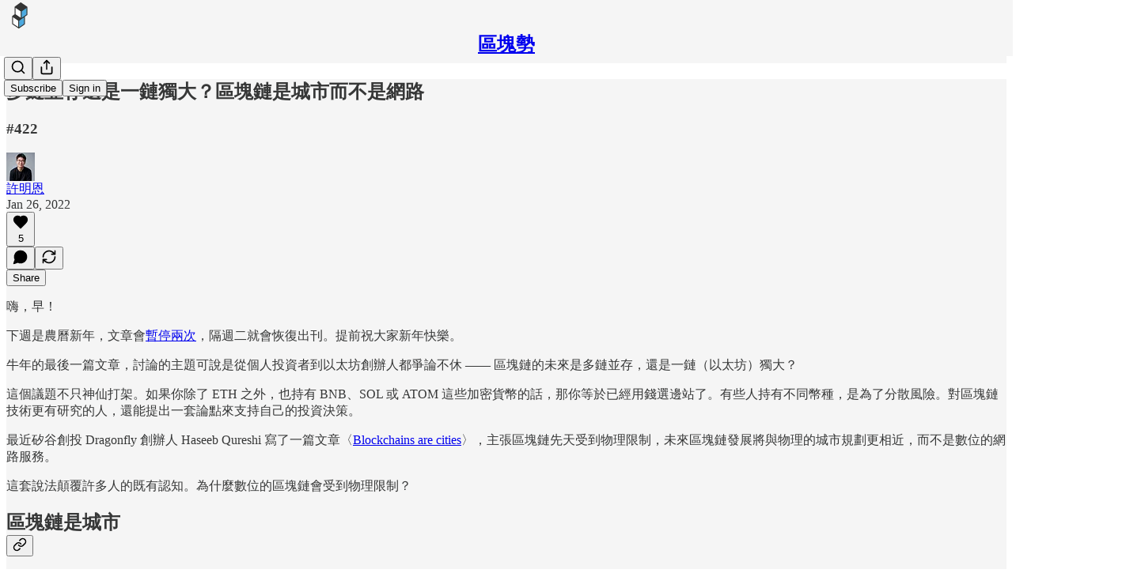

--- FILE ---
content_type: text/html; charset=utf-8
request_url: https://www.blocktrend.today/p/422
body_size: 48810
content:
<!DOCTYPE html>
<html lang="en">
    <head>
        <meta charset="utf-8" />
        <meta name="norton-safeweb-site-verification" content="24usqpep0ejc5w6hod3dulxwciwp0djs6c6ufp96av3t4whuxovj72wfkdjxu82yacb7430qjm8adbd5ezlt4592dq4zrvadcn9j9n-0btgdzpiojfzno16-fnsnu7xd" />
        
        <link rel="preconnect" href="https://substackcdn.com" />
        

        
            <title data-rh="true">多鏈並存還是一鏈獨大？區塊鏈是城市而不是網路 - by 許明恩 - 區塊勢</title>
            
            <meta data-rh="true" name="theme-color" content="#f5f5f5"/><meta data-rh="true" property="og:type" content="article"/><meta data-rh="true" property="og:title" content="多鏈並存還是一鏈獨大？區塊鏈是城市而不是網路"/><meta data-rh="true" name="twitter:title" content="多鏈並存還是一鏈獨大？區塊鏈是城市而不是網路"/><meta data-rh="true" name="description" content="#422"/><meta data-rh="true" property="og:description" content="#422"/><meta data-rh="true" name="twitter:description" content="#422"/><meta data-rh="true" property="og:image" content="https://substackcdn.com/image/fetch/$s_!M13U!,w_1200,h_600,c_fill,f_jpg,q_auto:good,fl_progressive:steep,g_auto/https%3A%2F%2Fbucketeer-e05bbc84-baa3-437e-9518-adb32be77984.s3.amazonaws.com%2Fpublic%2Fimages%2F70d965bc-167a-4fab-a396-cfeaddd9161c_800x480.png"/><meta data-rh="true" name="twitter:image" content="https://substackcdn.com/image/fetch/$s_!Qoxl!,f_auto,q_auto:best,fl_progressive:steep/https%3A%2F%2Fblocktrend.substack.com%2Fapi%2Fv1%2Fpost_preview%2F62982043%2Ftwitter.jpg%3Fversion%3D4"/><meta data-rh="true" name="twitter:card" content="summary_large_image"/><meta data-rh="true" property="interactionStatistic" content="[{&quot;@type&quot;:&quot;InteractionCounter&quot;,&quot;interactionType&quot;:&quot;https://schema.org/LikeAction&quot;,&quot;userInteractionCount&quot;:5},{&quot;@type&quot;:&quot;InteractionCounter&quot;,&quot;interactionType&quot;:&quot;https://schema.org/CommentAction&quot;,&quot;userInteractionCount&quot;:0}]"/>
            
            
        

        

        <style>
          @layer legacy, tailwind, pencraftReset, pencraft;
        </style>

        
        <link rel="preload" as="style" href="https://substackcdn.com/bundle/theme/main.eb50b55e814b8882871d.css" />
        
        <link rel="preload" as="style" href="https://substackcdn.com/bundle/theme/color_links.c9908948e2f4e05476e6.css" />
        
        
        
        <link rel="preload" as="font" href="https://fonts.gstatic.com/s/robotoslab/v36/BngMUXZYTXPIvIBgJJSb6ufN5qWr4xCC.woff2" crossorigin />
        

        
            
                <link rel="stylesheet" type="text/css" href="https://substackcdn.com/bundle/static/css/7276.eb595a4f.css" />
            
                <link rel="stylesheet" type="text/css" href="https://substackcdn.com/bundle/static/css/199.e547387f.css" />
            
                <link rel="stylesheet" type="text/css" href="https://substackcdn.com/bundle/static/css/1266.f7e2249d.css" />
            
                <link rel="stylesheet" type="text/css" href="https://substackcdn.com/bundle/static/css/8484.f773ba07.css" />
            
                <link rel="stylesheet" type="text/css" href="https://substackcdn.com/bundle/static/css/2401.09d702b0.css" />
            
                <link rel="stylesheet" type="text/css" href="https://substackcdn.com/bundle/static/css/2018.727de77d.css" />
            
                <link rel="stylesheet" type="text/css" href="https://substackcdn.com/bundle/static/css/6387.d1a3345c.css" />
            
                <link rel="stylesheet" type="text/css" href="https://substackcdn.com/bundle/static/css/6998.007f4228.css" />
            
                <link rel="stylesheet" type="text/css" href="https://substackcdn.com/bundle/static/css/8877.5fa839f2.css" />
            
                <link rel="stylesheet" type="text/css" href="https://substackcdn.com/bundle/static/css/353.89ee47bb.css" />
            
                <link rel="stylesheet" type="text/css" href="https://substackcdn.com/bundle/static/css/484.33ab0107.css" />
            
                <link rel="stylesheet" type="text/css" href="https://substackcdn.com/bundle/static/css/main.29ede186.css" />
            
                <link rel="stylesheet" type="text/css" href="https://substackcdn.com/bundle/static/css/353.89ee47bb.css" />
            
                <link rel="stylesheet" type="text/css" href="https://substackcdn.com/bundle/static/css/8877.5fa839f2.css" />
            
                <link rel="stylesheet" type="text/css" href="https://substackcdn.com/bundle/static/css/6998.007f4228.css" />
            
                <link rel="stylesheet" type="text/css" href="https://substackcdn.com/bundle/static/css/6387.d1a3345c.css" />
            
                <link rel="stylesheet" type="text/css" href="https://substackcdn.com/bundle/static/css/2018.727de77d.css" />
            
                <link rel="stylesheet" type="text/css" href="https://substackcdn.com/bundle/static/css/2401.09d702b0.css" />
            
                <link rel="stylesheet" type="text/css" href="https://substackcdn.com/bundle/static/css/8484.f773ba07.css" />
            
                <link rel="stylesheet" type="text/css" href="https://substackcdn.com/bundle/static/css/1266.f7e2249d.css" />
            
                <link rel="stylesheet" type="text/css" href="https://substackcdn.com/bundle/static/css/6379.813be60f.css" />
            
                <link rel="stylesheet" type="text/css" href="https://substackcdn.com/bundle/static/css/484.33ab0107.css" />
            
        

        
        
        
        
        <meta name="viewport" content="width=device-width, initial-scale=1, maximum-scale=1, user-scalable=0, viewport-fit=cover" />
        <meta name="author" content="許明恩" />
        <meta property="og:url" content="https://www.blocktrend.today/p/422" />
        
        
        <link rel="canonical" href="https://www.blocktrend.today/p/422" />
        

        

        

        

        
            
                <link rel="shortcut icon" href="https://substackcdn.com/image/fetch/$s_!v36v!,f_auto,q_auto:good,fl_progressive:steep/https%3A%2F%2Fbucketeer-e05bbc84-baa3-437e-9518-adb32be77984.s3.amazonaws.com%2Fpublic%2Fimages%2F7d192f58-8922-43a0-bd31-161537956241%2Ffavicon.ico">
            
        
            
                <link rel="icon" type="image/png" sizes="16x16" href="https://substackcdn.com/image/fetch/$s_!blMw!,f_auto,q_auto:good,fl_progressive:steep/https%3A%2F%2Fbucketeer-e05bbc84-baa3-437e-9518-adb32be77984.s3.amazonaws.com%2Fpublic%2Fimages%2F7d192f58-8922-43a0-bd31-161537956241%2Ffavicon-16x16.png">
            
        
            
                <link rel="icon" type="image/png" sizes="32x32" href="https://substackcdn.com/image/fetch/$s_!sZFT!,f_auto,q_auto:good,fl_progressive:steep/https%3A%2F%2Fbucketeer-e05bbc84-baa3-437e-9518-adb32be77984.s3.amazonaws.com%2Fpublic%2Fimages%2F7d192f58-8922-43a0-bd31-161537956241%2Ffavicon-32x32.png">
            
        
            
                <link rel="apple-touch-icon" sizes="57x57" href="https://substackcdn.com/image/fetch/$s_!-Ycv!,f_auto,q_auto:good,fl_progressive:steep/https%3A%2F%2Fbucketeer-e05bbc84-baa3-437e-9518-adb32be77984.s3.amazonaws.com%2Fpublic%2Fimages%2F7d192f58-8922-43a0-bd31-161537956241%2Fapple-touch-icon-57x57.png">
            
        
            
                <link rel="apple-touch-icon" sizes="60x60" href="https://substackcdn.com/image/fetch/$s_!75eP!,f_auto,q_auto:good,fl_progressive:steep/https%3A%2F%2Fbucketeer-e05bbc84-baa3-437e-9518-adb32be77984.s3.amazonaws.com%2Fpublic%2Fimages%2F7d192f58-8922-43a0-bd31-161537956241%2Fapple-touch-icon-60x60.png">
            
        
            
                <link rel="apple-touch-icon" sizes="72x72" href="https://substackcdn.com/image/fetch/$s_!wXVn!,f_auto,q_auto:good,fl_progressive:steep/https%3A%2F%2Fbucketeer-e05bbc84-baa3-437e-9518-adb32be77984.s3.amazonaws.com%2Fpublic%2Fimages%2F7d192f58-8922-43a0-bd31-161537956241%2Fapple-touch-icon-72x72.png">
            
        
            
                <link rel="apple-touch-icon" sizes="76x76" href="https://substackcdn.com/image/fetch/$s_!GqJ8!,f_auto,q_auto:good,fl_progressive:steep/https%3A%2F%2Fbucketeer-e05bbc84-baa3-437e-9518-adb32be77984.s3.amazonaws.com%2Fpublic%2Fimages%2F7d192f58-8922-43a0-bd31-161537956241%2Fapple-touch-icon-76x76.png">
            
        
            
                <link rel="apple-touch-icon" sizes="114x114" href="https://substackcdn.com/image/fetch/$s_!tGDs!,f_auto,q_auto:good,fl_progressive:steep/https%3A%2F%2Fbucketeer-e05bbc84-baa3-437e-9518-adb32be77984.s3.amazonaws.com%2Fpublic%2Fimages%2F7d192f58-8922-43a0-bd31-161537956241%2Fapple-touch-icon-114x114.png">
            
        
            
                <link rel="apple-touch-icon" sizes="120x120" href="https://substackcdn.com/image/fetch/$s_!KWw7!,f_auto,q_auto:good,fl_progressive:steep/https%3A%2F%2Fbucketeer-e05bbc84-baa3-437e-9518-adb32be77984.s3.amazonaws.com%2Fpublic%2Fimages%2F7d192f58-8922-43a0-bd31-161537956241%2Fapple-touch-icon-120x120.png">
            
        
            
                <link rel="apple-touch-icon" sizes="144x144" href="https://substackcdn.com/image/fetch/$s_!SbeA!,f_auto,q_auto:good,fl_progressive:steep/https%3A%2F%2Fbucketeer-e05bbc84-baa3-437e-9518-adb32be77984.s3.amazonaws.com%2Fpublic%2Fimages%2F7d192f58-8922-43a0-bd31-161537956241%2Fapple-touch-icon-144x144.png">
            
        
            
                <link rel="apple-touch-icon" sizes="152x152" href="https://substackcdn.com/image/fetch/$s_!Afkq!,f_auto,q_auto:good,fl_progressive:steep/https%3A%2F%2Fbucketeer-e05bbc84-baa3-437e-9518-adb32be77984.s3.amazonaws.com%2Fpublic%2Fimages%2F7d192f58-8922-43a0-bd31-161537956241%2Fapple-touch-icon-152x152.png">
            
        
            
                <link rel="apple-touch-icon" sizes="167x167" href="https://substackcdn.com/image/fetch/$s_!95gO!,f_auto,q_auto:good,fl_progressive:steep/https%3A%2F%2Fbucketeer-e05bbc84-baa3-437e-9518-adb32be77984.s3.amazonaws.com%2Fpublic%2Fimages%2F7d192f58-8922-43a0-bd31-161537956241%2Fapple-touch-icon-167x167.png">
            
        
            
                <link rel="apple-touch-icon" sizes="180x180" href="https://substackcdn.com/image/fetch/$s_!V34N!,f_auto,q_auto:good,fl_progressive:steep/https%3A%2F%2Fbucketeer-e05bbc84-baa3-437e-9518-adb32be77984.s3.amazonaws.com%2Fpublic%2Fimages%2F7d192f58-8922-43a0-bd31-161537956241%2Fapple-touch-icon-180x180.png">
            
        
            
                <link rel="apple-touch-icon" sizes="1024x1024" href="https://substackcdn.com/image/fetch/$s_!-t3Z!,f_auto,q_auto:good,fl_progressive:steep/https%3A%2F%2Fbucketeer-e05bbc84-baa3-437e-9518-adb32be77984.s3.amazonaws.com%2Fpublic%2Fimages%2F7d192f58-8922-43a0-bd31-161537956241%2Fapple-touch-icon-1024x1024.png">
            
        
            
        
            
        
            
        

        

        
            <link rel="alternate" type="application/rss+xml" href="/feed" title="區塊勢"/>
        

        
        
          <style>
            @font-face{font-family:'Roboto Slab';font-style:normal;font-weight:400;font-display:fallback;src:url(https://fonts.gstatic.com/s/robotoslab/v36/BngMUXZYTXPIvIBgJJSb6ufA5qWr4xCCQ_k.woff2) format('woff2');unicode-range:U+0460-052F,U+1C80-1C8A,U+20B4,U+2DE0-2DFF,U+A640-A69F,U+FE2E-FE2F}@font-face{font-family:'Roboto Slab';font-style:normal;font-weight:400;font-display:fallback;src:url(https://fonts.gstatic.com/s/robotoslab/v36/BngMUXZYTXPIvIBgJJSb6ufJ5qWr4xCCQ_k.woff2) format('woff2');unicode-range:U+0301,U+0400-045F,U+0490-0491,U+04B0-04B1,U+2116}@font-face{font-family:'Roboto Slab';font-style:normal;font-weight:400;font-display:fallback;src:url(https://fonts.gstatic.com/s/robotoslab/v36/BngMUXZYTXPIvIBgJJSb6ufB5qWr4xCCQ_k.woff2) format('woff2');unicode-range:U+1F00-1FFF}@font-face{font-family:'Roboto Slab';font-style:normal;font-weight:400;font-display:fallback;src:url(https://fonts.gstatic.com/s/robotoslab/v36/BngMUXZYTXPIvIBgJJSb6ufO5qWr4xCCQ_k.woff2) format('woff2');unicode-range:U+0370-0377,U+037A-037F,U+0384-038A,U+038C,U+038E-03A1,U+03A3-03FF}@font-face{font-family:'Roboto Slab';font-style:normal;font-weight:400;font-display:fallback;src:url(https://fonts.gstatic.com/s/robotoslab/v36/BngMUXZYTXPIvIBgJJSb6ufC5qWr4xCCQ_k.woff2) format('woff2');unicode-range:U+0102-0103,U+0110-0111,U+0128-0129,U+0168-0169,U+01A0-01A1,U+01AF-01B0,U+0300-0301,U+0303-0304,U+0308-0309,U+0323,U+0329,U+1EA0-1EF9,U+20AB}@font-face{font-family:'Roboto Slab';font-style:normal;font-weight:400;font-display:fallback;src:url(https://fonts.gstatic.com/s/robotoslab/v36/BngMUXZYTXPIvIBgJJSb6ufD5qWr4xCCQ_k.woff2) format('woff2');unicode-range:U+0100-02BA,U+02BD-02C5,U+02C7-02CC,U+02CE-02D7,U+02DD-02FF,U+0304,U+0308,U+0329,U+1D00-1DBF,U+1E00-1E9F,U+1EF2-1EFF,U+2020,U+20A0-20AB,U+20AD-20C0,U+2113,U+2C60-2C7F,U+A720-A7FF}@font-face{font-family:'Roboto Slab';font-style:normal;font-weight:400;font-display:fallback;src:url(https://fonts.gstatic.com/s/robotoslab/v36/BngMUXZYTXPIvIBgJJSb6ufN5qWr4xCC.woff2) format('woff2');unicode-range:U+0000-00FF,U+0131,U+0152-0153,U+02BB-02BC,U+02C6,U+02DA,U+02DC,U+0304,U+0308,U+0329,U+2000-206F,U+20AC,U+2122,U+2191,U+2193,U+2212,U+2215,U+FEFF,U+FFFD}@font-face{font-family:'Roboto Slab';font-style:normal;font-weight:600;font-display:fallback;src:url(https://fonts.gstatic.com/s/robotoslab/v36/BngMUXZYTXPIvIBgJJSb6ufA5qWr4xCCQ_k.woff2) format('woff2');unicode-range:U+0460-052F,U+1C80-1C8A,U+20B4,U+2DE0-2DFF,U+A640-A69F,U+FE2E-FE2F}@font-face{font-family:'Roboto Slab';font-style:normal;font-weight:600;font-display:fallback;src:url(https://fonts.gstatic.com/s/robotoslab/v36/BngMUXZYTXPIvIBgJJSb6ufJ5qWr4xCCQ_k.woff2) format('woff2');unicode-range:U+0301,U+0400-045F,U+0490-0491,U+04B0-04B1,U+2116}@font-face{font-family:'Roboto Slab';font-style:normal;font-weight:600;font-display:fallback;src:url(https://fonts.gstatic.com/s/robotoslab/v36/BngMUXZYTXPIvIBgJJSb6ufB5qWr4xCCQ_k.woff2) format('woff2');unicode-range:U+1F00-1FFF}@font-face{font-family:'Roboto Slab';font-style:normal;font-weight:600;font-display:fallback;src:url(https://fonts.gstatic.com/s/robotoslab/v36/BngMUXZYTXPIvIBgJJSb6ufO5qWr4xCCQ_k.woff2) format('woff2');unicode-range:U+0370-0377,U+037A-037F,U+0384-038A,U+038C,U+038E-03A1,U+03A3-03FF}@font-face{font-family:'Roboto Slab';font-style:normal;font-weight:600;font-display:fallback;src:url(https://fonts.gstatic.com/s/robotoslab/v36/BngMUXZYTXPIvIBgJJSb6ufC5qWr4xCCQ_k.woff2) format('woff2');unicode-range:U+0102-0103,U+0110-0111,U+0128-0129,U+0168-0169,U+01A0-01A1,U+01AF-01B0,U+0300-0301,U+0303-0304,U+0308-0309,U+0323,U+0329,U+1EA0-1EF9,U+20AB}@font-face{font-family:'Roboto Slab';font-style:normal;font-weight:600;font-display:fallback;src:url(https://fonts.gstatic.com/s/robotoslab/v36/BngMUXZYTXPIvIBgJJSb6ufD5qWr4xCCQ_k.woff2) format('woff2');unicode-range:U+0100-02BA,U+02BD-02C5,U+02C7-02CC,U+02CE-02D7,U+02DD-02FF,U+0304,U+0308,U+0329,U+1D00-1DBF,U+1E00-1E9F,U+1EF2-1EFF,U+2020,U+20A0-20AB,U+20AD-20C0,U+2113,U+2C60-2C7F,U+A720-A7FF}@font-face{font-family:'Roboto Slab';font-style:normal;font-weight:600;font-display:fallback;src:url(https://fonts.gstatic.com/s/robotoslab/v36/BngMUXZYTXPIvIBgJJSb6ufN5qWr4xCC.woff2) format('woff2');unicode-range:U+0000-00FF,U+0131,U+0152-0153,U+02BB-02BC,U+02C6,U+02DA,U+02DC,U+0304,U+0308,U+0329,U+2000-206F,U+20AC,U+2122,U+2191,U+2193,U+2212,U+2215,U+FEFF,U+FFFD}@font-face{font-family:'Roboto Slab';font-style:normal;font-weight:700;font-display:fallback;src:url(https://fonts.gstatic.com/s/robotoslab/v36/BngMUXZYTXPIvIBgJJSb6ufA5qWr4xCCQ_k.woff2) format('woff2');unicode-range:U+0460-052F,U+1C80-1C8A,U+20B4,U+2DE0-2DFF,U+A640-A69F,U+FE2E-FE2F}@font-face{font-family:'Roboto Slab';font-style:normal;font-weight:700;font-display:fallback;src:url(https://fonts.gstatic.com/s/robotoslab/v36/BngMUXZYTXPIvIBgJJSb6ufJ5qWr4xCCQ_k.woff2) format('woff2');unicode-range:U+0301,U+0400-045F,U+0490-0491,U+04B0-04B1,U+2116}@font-face{font-family:'Roboto Slab';font-style:normal;font-weight:700;font-display:fallback;src:url(https://fonts.gstatic.com/s/robotoslab/v36/BngMUXZYTXPIvIBgJJSb6ufB5qWr4xCCQ_k.woff2) format('woff2');unicode-range:U+1F00-1FFF}@font-face{font-family:'Roboto Slab';font-style:normal;font-weight:700;font-display:fallback;src:url(https://fonts.gstatic.com/s/robotoslab/v36/BngMUXZYTXPIvIBgJJSb6ufO5qWr4xCCQ_k.woff2) format('woff2');unicode-range:U+0370-0377,U+037A-037F,U+0384-038A,U+038C,U+038E-03A1,U+03A3-03FF}@font-face{font-family:'Roboto Slab';font-style:normal;font-weight:700;font-display:fallback;src:url(https://fonts.gstatic.com/s/robotoslab/v36/BngMUXZYTXPIvIBgJJSb6ufC5qWr4xCCQ_k.woff2) format('woff2');unicode-range:U+0102-0103,U+0110-0111,U+0128-0129,U+0168-0169,U+01A0-01A1,U+01AF-01B0,U+0300-0301,U+0303-0304,U+0308-0309,U+0323,U+0329,U+1EA0-1EF9,U+20AB}@font-face{font-family:'Roboto Slab';font-style:normal;font-weight:700;font-display:fallback;src:url(https://fonts.gstatic.com/s/robotoslab/v36/BngMUXZYTXPIvIBgJJSb6ufD5qWr4xCCQ_k.woff2) format('woff2');unicode-range:U+0100-02BA,U+02BD-02C5,U+02C7-02CC,U+02CE-02D7,U+02DD-02FF,U+0304,U+0308,U+0329,U+1D00-1DBF,U+1E00-1E9F,U+1EF2-1EFF,U+2020,U+20A0-20AB,U+20AD-20C0,U+2113,U+2C60-2C7F,U+A720-A7FF}@font-face{font-family:'Roboto Slab';font-style:normal;font-weight:700;font-display:fallback;src:url(https://fonts.gstatic.com/s/robotoslab/v36/BngMUXZYTXPIvIBgJJSb6ufN5qWr4xCC.woff2) format('woff2');unicode-range:U+0000-00FF,U+0131,U+0152-0153,U+02BB-02BC,U+02C6,U+02DA,U+02DC,U+0304,U+0308,U+0329,U+2000-206F,U+20AC,U+2122,U+2191,U+2193,U+2212,U+2215,U+FEFF,U+FFFD}@font-face{font-family:'Roboto Slab';font-style:normal;font-weight:800;font-display:fallback;src:url(https://fonts.gstatic.com/s/robotoslab/v36/BngMUXZYTXPIvIBgJJSb6ufA5qWr4xCCQ_k.woff2) format('woff2');unicode-range:U+0460-052F,U+1C80-1C8A,U+20B4,U+2DE0-2DFF,U+A640-A69F,U+FE2E-FE2F}@font-face{font-family:'Roboto Slab';font-style:normal;font-weight:800;font-display:fallback;src:url(https://fonts.gstatic.com/s/robotoslab/v36/BngMUXZYTXPIvIBgJJSb6ufJ5qWr4xCCQ_k.woff2) format('woff2');unicode-range:U+0301,U+0400-045F,U+0490-0491,U+04B0-04B1,U+2116}@font-face{font-family:'Roboto Slab';font-style:normal;font-weight:800;font-display:fallback;src:url(https://fonts.gstatic.com/s/robotoslab/v36/BngMUXZYTXPIvIBgJJSb6ufB5qWr4xCCQ_k.woff2) format('woff2');unicode-range:U+1F00-1FFF}@font-face{font-family:'Roboto Slab';font-style:normal;font-weight:800;font-display:fallback;src:url(https://fonts.gstatic.com/s/robotoslab/v36/BngMUXZYTXPIvIBgJJSb6ufO5qWr4xCCQ_k.woff2) format('woff2');unicode-range:U+0370-0377,U+037A-037F,U+0384-038A,U+038C,U+038E-03A1,U+03A3-03FF}@font-face{font-family:'Roboto Slab';font-style:normal;font-weight:800;font-display:fallback;src:url(https://fonts.gstatic.com/s/robotoslab/v36/BngMUXZYTXPIvIBgJJSb6ufC5qWr4xCCQ_k.woff2) format('woff2');unicode-range:U+0102-0103,U+0110-0111,U+0128-0129,U+0168-0169,U+01A0-01A1,U+01AF-01B0,U+0300-0301,U+0303-0304,U+0308-0309,U+0323,U+0329,U+1EA0-1EF9,U+20AB}@font-face{font-family:'Roboto Slab';font-style:normal;font-weight:800;font-display:fallback;src:url(https://fonts.gstatic.com/s/robotoslab/v36/BngMUXZYTXPIvIBgJJSb6ufD5qWr4xCCQ_k.woff2) format('woff2');unicode-range:U+0100-02BA,U+02BD-02C5,U+02C7-02CC,U+02CE-02D7,U+02DD-02FF,U+0304,U+0308,U+0329,U+1D00-1DBF,U+1E00-1E9F,U+1EF2-1EFF,U+2020,U+20A0-20AB,U+20AD-20C0,U+2113,U+2C60-2C7F,U+A720-A7FF}@font-face{font-family:'Roboto Slab';font-style:normal;font-weight:800;font-display:fallback;src:url(https://fonts.gstatic.com/s/robotoslab/v36/BngMUXZYTXPIvIBgJJSb6ufN5qWr4xCC.woff2) format('woff2');unicode-range:U+0000-00FF,U+0131,U+0152-0153,U+02BB-02BC,U+02C6,U+02DA,U+02DC,U+0304,U+0308,U+0329,U+2000-206F,U+20AC,U+2122,U+2191,U+2193,U+2212,U+2215,U+FEFF,U+FFFD}@font-face{font-family:'Roboto Slab';font-style:normal;font-weight:900;font-display:fallback;src:url(https://fonts.gstatic.com/s/robotoslab/v36/BngMUXZYTXPIvIBgJJSb6ufA5qWr4xCCQ_k.woff2) format('woff2');unicode-range:U+0460-052F,U+1C80-1C8A,U+20B4,U+2DE0-2DFF,U+A640-A69F,U+FE2E-FE2F}@font-face{font-family:'Roboto Slab';font-style:normal;font-weight:900;font-display:fallback;src:url(https://fonts.gstatic.com/s/robotoslab/v36/BngMUXZYTXPIvIBgJJSb6ufJ5qWr4xCCQ_k.woff2) format('woff2');unicode-range:U+0301,U+0400-045F,U+0490-0491,U+04B0-04B1,U+2116}@font-face{font-family:'Roboto Slab';font-style:normal;font-weight:900;font-display:fallback;src:url(https://fonts.gstatic.com/s/robotoslab/v36/BngMUXZYTXPIvIBgJJSb6ufB5qWr4xCCQ_k.woff2) format('woff2');unicode-range:U+1F00-1FFF}@font-face{font-family:'Roboto Slab';font-style:normal;font-weight:900;font-display:fallback;src:url(https://fonts.gstatic.com/s/robotoslab/v36/BngMUXZYTXPIvIBgJJSb6ufO5qWr4xCCQ_k.woff2) format('woff2');unicode-range:U+0370-0377,U+037A-037F,U+0384-038A,U+038C,U+038E-03A1,U+03A3-03FF}@font-face{font-family:'Roboto Slab';font-style:normal;font-weight:900;font-display:fallback;src:url(https://fonts.gstatic.com/s/robotoslab/v36/BngMUXZYTXPIvIBgJJSb6ufC5qWr4xCCQ_k.woff2) format('woff2');unicode-range:U+0102-0103,U+0110-0111,U+0128-0129,U+0168-0169,U+01A0-01A1,U+01AF-01B0,U+0300-0301,U+0303-0304,U+0308-0309,U+0323,U+0329,U+1EA0-1EF9,U+20AB}@font-face{font-family:'Roboto Slab';font-style:normal;font-weight:900;font-display:fallback;src:url(https://fonts.gstatic.com/s/robotoslab/v36/BngMUXZYTXPIvIBgJJSb6ufD5qWr4xCCQ_k.woff2) format('woff2');unicode-range:U+0100-02BA,U+02BD-02C5,U+02C7-02CC,U+02CE-02D7,U+02DD-02FF,U+0304,U+0308,U+0329,U+1D00-1DBF,U+1E00-1E9F,U+1EF2-1EFF,U+2020,U+20A0-20AB,U+20AD-20C0,U+2113,U+2C60-2C7F,U+A720-A7FF}@font-face{font-family:'Roboto Slab';font-style:normal;font-weight:900;font-display:fallback;src:url(https://fonts.gstatic.com/s/robotoslab/v36/BngMUXZYTXPIvIBgJJSb6ufN5qWr4xCC.woff2) format('woff2');unicode-range:U+0000-00FF,U+0131,U+0152-0153,U+02BB-02BC,U+02C6,U+02DA,U+02DC,U+0304,U+0308,U+0329,U+2000-206F,U+20AC,U+2122,U+2191,U+2193,U+2212,U+2215,U+FEFF,U+FFFD}
            
          </style>
        
        

        <style>:root{--color_theme_bg_pop:#35A9E1;--background_pop:#35A9E1;--color_theme_bg_web:#f5f5f5;--cover_bg_color:#f5f5f5;--cover_bg_color_secondary:#e6e6e6;--background_pop_darken:#219fdc;--print_on_pop:#ffffff;--color_theme_bg_pop_darken:#219fdc;--color_theme_print_on_pop:#ffffff;--color_theme_bg_pop_20:rgba(53, 169, 225, 0.2);--color_theme_bg_pop_30:rgba(53, 169, 225, 0.3);--border_subtle:rgba(196, 196, 196, 0.5);--background_subtle:rgba(225, 242, 251, 0.4);--print_pop:#35a9e1;--color_theme_accent:#35a9e1;--cover_print_primary:#363737;--cover_print_secondary:#757575;--cover_print_tertiary:#b6b6b6;--cover_border_color:#35a9e1;--font_family_body_preset:'Roboto Slab',sans-serif;--font_weight_body_preset:400;--font_preset_body:slab;--home_hero:feature-media;--home_posts:list;--home_show_top_posts:true;--web_bg_color:#f5f5f5;--background_contrast_1:#e6e6e6;--background_contrast_2:#d4d4d4;--background_contrast_3:#b0b0b0;--background_contrast_4:#8d8d8d;--background_contrast_5:#4d4d4d;--color_theme_bg_contrast_1:#e6e6e6;--color_theme_bg_contrast_2:#d4d4d4;--color_theme_bg_contrast_3:#b0b0b0;--color_theme_bg_contrast_4:#8d8d8d;--color_theme_bg_contrast_5:#4d4d4d;--color_theme_bg_elevated:#f5f5f5;--color_theme_bg_elevated_secondary:#e6e6e6;--color_theme_bg_elevated_tertiary:#d4d4d4;--color_theme_detail:#dddddd;--background_contrast_pop:rgba(53, 169, 225, 0.4);--color_theme_bg_contrast_pop:rgba(53, 169, 225, 0.4);--input_background:#f6f6f6;--cover_input_background:#f6f6f6;--tooltip_background:#181818;--web_bg_color_h:0;--web_bg_color_s:0%;--web_bg_color_l:96.07843137254902%;--print_on_web_bg_color:#363737;--print_secondary_on_web_bg_color:#828383;--selected_comment_background_color:#f4f0ea;--background_pop_rgb:53, 169, 225;--background_pop_rgb_pc:53 169 225;--color_theme_bg_pop_rgb:53, 169, 225;--color_theme_bg_pop_rgb_pc:53 169 225;--color_theme_accent_rgb:53, 169, 225;--color_theme_accent_rgb_pc:53 169 225;}</style>

        
            <link rel="stylesheet" href="https://substackcdn.com/bundle/theme/main.eb50b55e814b8882871d.css" />
        
            <link rel="stylesheet" href="https://substackcdn.com/bundle/theme/color_links.c9908948e2f4e05476e6.css" />
        

        <style></style>

        

        

        

        
            <script async="true" src="https://www.googletagmanager.com/gtag/js?id=G-5FNT6DL80N&l=GA4DataLayer" >
            </script>
        
    </head>

    <body class="">
        

        

        

        

        

        

        <div id="entry">
            <div id="main" class="main typography use-theme-bg"><div class="pencraft pc-display-contents pc-reset pubTheme-yiXxQA"><div data-testid="navbar" class="main-menu"><div class="mainMenuContent-DME8DR"><div style="position:relative;height:71px;" class="pencraft pc-display-flex pc-gap-12 pc-paddingLeft-20 pc-paddingRight-20 pc-justifyContent-space-between pc-alignItems-center pc-reset border-bottom-detail-k1F6C4 topBar-pIF0J1"><div style="flex-basis:0px;flex-grow:1;" class="logoContainer-p12gJb"><a href="/" native class="pencraft pc-display-contents pc-reset"><div draggable="false" class="pencraft pc-display-flex pc-position-relative pc-reset"><div style="width:40px;height:40px;" class="pencraft pc-display-flex pc-reset bg-white-ZBV5av pc-borderRadius-sm overflow-hidden-WdpwT6 sizing-border-box-DggLA4"><picture><source type="image/webp" srcset="https://substackcdn.com/image/fetch/$s_!DDss!,w_80,h_80,c_fill,f_webp,q_auto:good,fl_progressive:steep,g_auto/https%3A%2F%2Fbucketeer-e05bbc84-baa3-437e-9518-adb32be77984.s3.amazonaws.com%2Fpublic%2Fimages%2F5b0b6ac9-7ae4-4a4d-bfd1-e40a99721385_629x629.png"/><img src="https://substackcdn.com/image/fetch/$s_!DDss!,w_80,h_80,c_fill,f_auto,q_auto:good,fl_progressive:steep,g_auto/https%3A%2F%2Fbucketeer-e05bbc84-baa3-437e-9518-adb32be77984.s3.amazonaws.com%2Fpublic%2Fimages%2F5b0b6ac9-7ae4-4a4d-bfd1-e40a99721385_629x629.png" sizes="100vw" alt="區塊勢" width="80" height="80" style="width:40px;height:40px;" draggable="false" class="img-OACg1c object-fit-cover-u4ReeV pencraft pc-reset"/></picture></div></div></a></div><div style="flex-grow:0;" class="titleContainer-DJYq5v"><h1 class="pencraft pc-reset font-pub-headings-FE5byy reset-IxiVJZ title-oOnUGd"><a href="/" class="pencraft pc-display-contents pc-reset">區塊勢</a></h1></div><div style="flex-basis:0px;flex-grow:1;" class="pencraft pc-display-flex pc-justifyContent-flex-end pc-alignItems-center pc-reset"><div class="buttonsContainer-SJBuep"><div class="pencraft pc-display-flex pc-gap-8 pc-justifyContent-flex-end pc-alignItems-center pc-reset navbar-buttons"><div class="pencraft pc-display-flex pc-gap-4 pc-reset"><span data-state="closed"><button tabindex="0" type="button" aria-label="Search" class="pencraft pc-reset pencraft iconButton-mq_Et5 iconButtonBase-dJGHgN buttonBase-GK1x3M buttonStyle-r7yGCK size_md-gCDS3o priority_tertiary-rlke8z"><svg xmlns="http://www.w3.org/2000/svg" width="20" height="20" viewBox="0 0 24 24" fill="none" stroke="currentColor" stroke-width="2" stroke-linecap="round" stroke-linejoin="round" class="lucide lucide-search"><circle cx="11" cy="11" r="8"></circle><path d="m21 21-4.3-4.3"></path></svg></button></span><button tabindex="0" type="button" aria-label="Share Publication" id="headlessui-menu-button-P0-5" aria-haspopup="menu" aria-expanded="false" data-headlessui-state class="pencraft pc-reset pencraft iconButton-mq_Et5 iconButtonBase-dJGHgN buttonBase-GK1x3M buttonStyle-r7yGCK size_md-gCDS3o priority_tertiary-rlke8z"><svg xmlns="http://www.w3.org/2000/svg" width="20" height="20" viewBox="0 0 24 24" fill="none" stroke="currentColor" stroke-width="2" stroke-linecap="round" stroke-linejoin="round" class="lucide lucide-share"><path d="M4 12v8a2 2 0 0 0 2 2h12a2 2 0 0 0 2-2v-8"></path><polyline points="16 6 12 2 8 6"></polyline><line x1="12" x2="12" y1="2" y2="15"></line></svg></button></div><button tabindex="0" type="button" data-testid="noncontributor-cta-button" class="pencraft pc-reset pencraft buttonBase-GK1x3M buttonText-X0uSmG buttonStyle-r7yGCK priority_primary-RfbeYt size_md-gCDS3o">Subscribe</button><button tabindex="0" type="button" native data-href="https://substack.com/sign-in?redirect=%2Fp%2F422&amp;for_pub=blocktrend" class="pencraft pc-reset pencraft buttonBase-GK1x3M buttonText-X0uSmG buttonStyle-r7yGCK priority_tertiary-rlke8z size_md-gCDS3o">Sign in</button></div></div></div></div></div><div style="height:72px;"></div></div></div><div><script type="application/ld+json">{"@context":"https://schema.org","@type":"NewsArticle","url":"https://www.blocktrend.today/p/422","mainEntityOfPage":"https://www.blocktrend.today/p/422","headline":"\u591A\u93C8\u4E26\u5B58\u9084\u662F\u4E00\u93C8\u7368\u5927\uFF1F\u5340\u584A\u93C8\u662F\u57CE\u5E02\u800C\u4E0D\u662F\u7DB2\u8DEF","description":"#422","image":[{"@type":"ImageObject","url":"https://substackcdn.com/image/fetch/h_600,c_limit,f_auto,q_auto:good,fl_progressive:steep/https%3A%2F%2Fbucketeer-e05bbc84-baa3-437e-9518-adb32be77984.s3.amazonaws.com%2Fpublic%2Fimages%2F70d965bc-167a-4fab-a396-cfeaddd9161c_800x480.png"}],"datePublished":"2022-01-26T23:19:00+00:00","dateModified":"2022-01-26T23:19:00+00:00","isAccessibleForFree":true,"author":[{"@type":"Person","name":"\u8A31\u660E\u6069","url":"https://substack.com/@blocktrend","description":"\u5168\u8077\u4F5C\u5BB6\uFF0C\u7D93\u71DF\u4ED8\u8CBB\u8A02\u95B1\u5236\u96FB\u5B50\u5831\u300A\u5340\u584A\u52E2\u300B\u3002\u4EE5\u6BCF\u9031\u4E09\u7BC7\u7684\u7BC0\u594F\uFF0C\u8A0E\u8AD6\u5340\u584A\u93C8\u884D\u751F\u51FA\u7684\u5546\u696D\u3001\u79D1\u6280\u3001\u6CD5\u5F8B\u548C\u96B1\u79C1\u8B70\u984C\uFF0C\u5F9E\u4E2D\u770B\u898B\u8DA8\u52E2\u3002\u6700\u559C\u6B61\u6536\u5230\u7684\u56DE\u994B\u662F\u6DFA\u986F\u6613\u61C2\u3002 An educator and optimist, dived into crypto in 2017 and emerged with Blocktrend, a subscription-based media platform that makes Web3 as digestible as your favorite cereal.","identifier":"user:917722","image":{"@type":"ImageObject","contentUrl":"https://substackcdn.com/image/fetch/$s_!lAJJ!,f_auto,q_auto:good,fl_progressive:steep/https%3A%2F%2Fsubstack-post-media.s3.amazonaws.com%2Fpublic%2Fimages%2Fcb1ebeb1-e9f0-4c15-bdba-91c1d5ddaa8d_832x832.jpeg","thumbnailUrl":"https://substackcdn.com/image/fetch/$s_!lAJJ!,w_128,h_128,c_limit,f_auto,q_auto:good,fl_progressive:steep/https%3A%2F%2Fsubstack-post-media.s3.amazonaws.com%2Fpublic%2Fimages%2Fcb1ebeb1-e9f0-4c15-bdba-91c1d5ddaa8d_832x832.jpeg"}}],"publisher":{"@type":"Organization","name":"\u5340\u584A\u52E2","url":"https://www.blocktrend.today","description":"\u8AAA\u4EBA\u8A71\u7684\u5340\u584A\u93C8\u5716\u6587\uFF0C\u6BCF\u9031 3 \u7BC7\u539F\u5275\u5167\u5BB9\u76F4\u9001\u4FE1\u7BB1","interactionStatistic":{"@type":"InteractionCounter","name":"Subscribers","interactionType":"https://schema.org/SubscribeAction","userInteractionCount":10000},"identifier":"pub:13598","logo":{"@type":"ImageObject","url":"https://substackcdn.com/image/fetch/$s_!DDss!,f_auto,q_auto:good,fl_progressive:steep/https%3A%2F%2Fbucketeer-e05bbc84-baa3-437e-9518-adb32be77984.s3.amazonaws.com%2Fpublic%2Fimages%2F5b0b6ac9-7ae4-4a4d-bfd1-e40a99721385_629x629.png","contentUrl":"https://substackcdn.com/image/fetch/$s_!DDss!,f_auto,q_auto:good,fl_progressive:steep/https%3A%2F%2Fbucketeer-e05bbc84-baa3-437e-9518-adb32be77984.s3.amazonaws.com%2Fpublic%2Fimages%2F5b0b6ac9-7ae4-4a4d-bfd1-e40a99721385_629x629.png","thumbnailUrl":"https://substackcdn.com/image/fetch/$s_!DDss!,w_128,h_128,c_limit,f_auto,q_auto:good,fl_progressive:steep/https%3A%2F%2Fbucketeer-e05bbc84-baa3-437e-9518-adb32be77984.s3.amazonaws.com%2Fpublic%2Fimages%2F5b0b6ac9-7ae4-4a4d-bfd1-e40a99721385_629x629.png"},"image":{"@type":"ImageObject","url":"https://substackcdn.com/image/fetch/$s_!DDss!,f_auto,q_auto:good,fl_progressive:steep/https%3A%2F%2Fbucketeer-e05bbc84-baa3-437e-9518-adb32be77984.s3.amazonaws.com%2Fpublic%2Fimages%2F5b0b6ac9-7ae4-4a4d-bfd1-e40a99721385_629x629.png","contentUrl":"https://substackcdn.com/image/fetch/$s_!DDss!,f_auto,q_auto:good,fl_progressive:steep/https%3A%2F%2Fbucketeer-e05bbc84-baa3-437e-9518-adb32be77984.s3.amazonaws.com%2Fpublic%2Fimages%2F5b0b6ac9-7ae4-4a4d-bfd1-e40a99721385_629x629.png","thumbnailUrl":"https://substackcdn.com/image/fetch/$s_!DDss!,w_128,h_128,c_limit,f_auto,q_auto:good,fl_progressive:steep/https%3A%2F%2Fbucketeer-e05bbc84-baa3-437e-9518-adb32be77984.s3.amazonaws.com%2Fpublic%2Fimages%2F5b0b6ac9-7ae4-4a4d-bfd1-e40a99721385_629x629.png"}}}</script><div aria-label="Post" role="main" class="single-post-container"><div class="container"><div class="single-post"><div class="pencraft pc-display-contents pc-reset pubTheme-yiXxQA"><article class="typography newsletter-post post bottomWithTos-g5MwKO"><div role="region" aria-label="Post header" class="post-header"><h1 dir="auto" class="post-title published title-X77sOw">多鏈並存還是一鏈獨大？區塊鏈是城市而不是網路</h1><h3 dir="auto" class="subtitle subtitle-HEEcLo">#422</h3><div aria-label="Post UFI" role="region" class="pencraft pc-display-flex pc-flexDirection-column pc-paddingBottom-16 pc-reset"><div class="pencraft pc-display-flex pc-flexDirection-column pc-paddingTop-16 pc-paddingBottom-16 pc-reset"><div class="pencraft pc-display-flex pc-gap-12 pc-alignItems-center pc-reset byline-wrapper"><div class="pencraft pc-display-flex pc-reset"><div class="pencraft pc-display-flex pc-flexDirection-row pc-gap-8 pc-alignItems-center pc-justifyContent-flex-start pc-reset"><div style="--scale:36px;--offset:9px;--border-width:4.5px;" class="pencraft pc-display-flex pc-flexDirection-row pc-alignItems-center pc-justifyContent-flex-start pc-reset ltr-qDBmby"><a href="https://substack.com/@blocktrend" aria-label="View 許明恩's profile" class="pencraft pc-display-contents pc-reset"><div style="--scale:36px;" tabindex="0" class="pencraft pc-display-flex pc-width-36 pc-height-36 pc-justifyContent-center pc-alignItems-center pc-position-relative pc-reset bg-secondary-UUD3_J flex-auto-j3S2WA animate-XFJxE4 outline-detail-vcQLyr pc-borderRadius-full overflow-hidden-WdpwT6 sizing-border-box-DggLA4 pressable-sm-YIJFKJ showFocus-sk_vEm container-TAtrWj interactive-UkK0V6 avatar-u8q6xB last-JfNEJ_"><div style="--scale:36px;" title="許明恩" class="pencraft pc-display-flex pc-width-36 pc-height-36 pc-justifyContent-center pc-alignItems-center pc-position-relative pc-reset bg-secondary-UUD3_J flex-auto-j3S2WA outline-detail-vcQLyr pc-borderRadius-full overflow-hidden-WdpwT6 sizing-border-box-DggLA4 container-TAtrWj"><picture><source type="image/webp" srcset="https://substackcdn.com/image/fetch/$s_!lAJJ!,w_36,h_36,c_fill,f_webp,q_auto:good,fl_progressive:steep/https%3A%2F%2Fsubstack-post-media.s3.amazonaws.com%2Fpublic%2Fimages%2Fcb1ebeb1-e9f0-4c15-bdba-91c1d5ddaa8d_832x832.jpeg 36w, https://substackcdn.com/image/fetch/$s_!lAJJ!,w_72,h_72,c_fill,f_webp,q_auto:good,fl_progressive:steep/https%3A%2F%2Fsubstack-post-media.s3.amazonaws.com%2Fpublic%2Fimages%2Fcb1ebeb1-e9f0-4c15-bdba-91c1d5ddaa8d_832x832.jpeg 72w, https://substackcdn.com/image/fetch/$s_!lAJJ!,w_108,h_108,c_fill,f_webp,q_auto:good,fl_progressive:steep/https%3A%2F%2Fsubstack-post-media.s3.amazonaws.com%2Fpublic%2Fimages%2Fcb1ebeb1-e9f0-4c15-bdba-91c1d5ddaa8d_832x832.jpeg 108w" sizes="36px"/><img src="https://substackcdn.com/image/fetch/$s_!lAJJ!,w_36,h_36,c_fill,f_auto,q_auto:good,fl_progressive:steep/https%3A%2F%2Fsubstack-post-media.s3.amazonaws.com%2Fpublic%2Fimages%2Fcb1ebeb1-e9f0-4c15-bdba-91c1d5ddaa8d_832x832.jpeg" sizes="36px" alt="許明恩's avatar" srcset="https://substackcdn.com/image/fetch/$s_!lAJJ!,w_36,h_36,c_fill,f_auto,q_auto:good,fl_progressive:steep/https%3A%2F%2Fsubstack-post-media.s3.amazonaws.com%2Fpublic%2Fimages%2Fcb1ebeb1-e9f0-4c15-bdba-91c1d5ddaa8d_832x832.jpeg 36w, https://substackcdn.com/image/fetch/$s_!lAJJ!,w_72,h_72,c_fill,f_auto,q_auto:good,fl_progressive:steep/https%3A%2F%2Fsubstack-post-media.s3.amazonaws.com%2Fpublic%2Fimages%2Fcb1ebeb1-e9f0-4c15-bdba-91c1d5ddaa8d_832x832.jpeg 72w, https://substackcdn.com/image/fetch/$s_!lAJJ!,w_108,h_108,c_fill,f_auto,q_auto:good,fl_progressive:steep/https%3A%2F%2Fsubstack-post-media.s3.amazonaws.com%2Fpublic%2Fimages%2Fcb1ebeb1-e9f0-4c15-bdba-91c1d5ddaa8d_832x832.jpeg 108w" width="36" height="36" draggable="false" class="img-OACg1c object-fit-cover-u4ReeV pencraft pc-reset"/></picture></div></div></a></div></div></div><div class="pencraft pc-display-flex pc-flexDirection-column pc-reset"><div class="pencraft pc-reset color-pub-primary-text-NyXPlw line-height-20-t4M0El font-meta-MWBumP size-11-NuY2Zx weight-medium-fw81nC transform-uppercase-yKDgcq reset-IxiVJZ meta-EgzBVA"><span data-state="closed"><a href="https://substack.com/@blocktrend" class="pencraft pc-reset decoration-hover-underline-ClDVRM reset-IxiVJZ">許明恩</a></span></div><div class="pencraft pc-display-flex pc-gap-4 pc-reset"><div class="pencraft pc-reset color-pub-secondary-text-hGQ02T line-height-20-t4M0El font-meta-MWBumP size-11-NuY2Zx weight-medium-fw81nC transform-uppercase-yKDgcq reset-IxiVJZ meta-EgzBVA">Jan 26, 2022</div></div></div></div></div><div class="pencraft pc-display-flex pc-gap-16 pc-paddingTop-16 pc-paddingBottom-16 pc-justifyContent-space-between pc-alignItems-center pc-reset flex-grow-rzmknG border-top-detail-themed-k9TZAY border-bottom-detail-themed-Ua9186 post-ufi"><div class="pencraft pc-display-flex pc-gap-8 pc-reset"><div class="like-button-container post-ufi-button style-button"><button tabindex="0" type="button" aria-label="Like (5)" aria-pressed="false" class="pencraft pc-reset pencraft post-ufi-button style-button has-label with-border"><svg role="img" style="height:20px;width:20px;" width="20" height="20" viewBox="0 0 24 24" fill="#000000" stroke-width="2" stroke="#000" xmlns="http://www.w3.org/2000/svg" class="icon"><g><title></title><svg xmlns="http://www.w3.org/2000/svg" width="24" height="24" viewBox="0 0 24 24" stroke-width="2" stroke-linecap="round" stroke-linejoin="round" class="lucide lucide-heart"><path d="M19 14c1.49-1.46 3-3.21 3-5.5A5.5 5.5 0 0 0 16.5 3c-1.76 0-3 .5-4.5 2-1.5-1.5-2.74-2-4.5-2A5.5 5.5 0 0 0 2 8.5c0 2.3 1.5 4.05 3 5.5l7 7Z"></path></svg></g></svg><div class="label">5</div></button></div><button tabindex="0" type="button" aria-label="View comments (0)" data-href="https://www.blocktrend.today/p/422/comments" class="pencraft pc-reset pencraft post-ufi-button style-button post-ufi-comment-button no-label with-border"><svg role="img" style="height:20px;width:20px;" width="20" height="20" viewBox="0 0 24 24" fill="#000000" stroke-width="2" stroke="#000" xmlns="http://www.w3.org/2000/svg" class="icon"><g><title></title><svg xmlns="http://www.w3.org/2000/svg" width="24" height="24" viewBox="0 0 24 24" stroke-width="2" stroke-linecap="round" stroke-linejoin="round" class="lucide lucide-message-circle"><path d="M7.9 20A9 9 0 1 0 4 16.1L2 22Z"></path></svg></g></svg></button><button tabindex="0" type="button" class="pencraft pc-reset pencraft post-ufi-button style-button no-label with-border"><svg role="img" style="height:20px;width:20px;" width="20" height="20" viewBox="0 0 24 24" fill="none" stroke-width="2" stroke="#000" xmlns="http://www.w3.org/2000/svg" class="icon"><g><title></title><path d="M21 3V8M21 8H16M21 8L18 5.29962C16.7056 4.14183 15.1038 3.38328 13.3879 3.11547C11.6719 2.84766 9.9152 3.08203 8.32951 3.79031C6.74382 4.49858 5.39691 5.65051 4.45125 7.10715C3.5056 8.5638 3.00158 10.2629 3 11.9996M3 21V16M3 16H8M3 16L6 18.7C7.29445 19.8578 8.89623 20.6163 10.6121 20.8841C12.3281 21.152 14.0848 20.9176 15.6705 20.2093C17.2562 19.501 18.6031 18.3491 19.5487 16.8925C20.4944 15.4358 20.9984 13.7367 21 12" stroke-linecap="round" stroke-linejoin="round"></path></g></svg></button></div><div class="pencraft pc-display-flex pc-gap-8 pc-reset"><button tabindex="0" type="button" class="pencraft pc-reset pencraft post-ufi-button style-button has-label with-border"><div class="label">Share</div></button></div></div></div></div><div class="visibility-check"></div><div><div class="available-content"><div dir="auto" class="body markup"><p>嗨，早！</p><p><span>下週是農曆新年，文章會</span><a href="https://blocktrend.substack.com/p/calendar" rel>暫停兩次</a><span>，隔週二就會恢復出刊。提前祝大家新年快樂。</span></p><p>牛年的最後一篇文章，討論的主題可說是從個人投資者到以太坊創辦人都爭論不休 —— 區塊鏈的未來是多鏈並存，還是一鏈（以太坊）獨大？</p><p>這個議題不只神仙打架。如果你除了 ETH 之外，也持有 BNB、SOL 或 ATOM 這些加密貨幣的話，那你等於已經用錢選邊站了。有些人持有不同幣種，是為了分散風險。對區塊鏈技術更有研究的人，還能提出一套論點來支持自己的投資決策。</p><p><span>最近矽谷創投 Dragonfly 創辦人 Haseeb Qureshi 寫了一篇文章〈</span><a href="https://email.mg1.substack.com/c/[base64]" rel>Blockchains are cities</a><span>〉，主張區塊鏈先天受到物理限制，未來區塊鏈發展將與物理的城市規劃更相近，而不是數位的網路服務。</span></p><p>這套說法顛覆許多人的既有認知。為什麼數位的區塊鏈會受到物理限制？</p><h2 class="header-anchor-post"><strong>區塊鏈是城市</strong><div class="pencraft pc-display-flex pc-alignItems-center pc-position-absolute pc-reset header-anchor-parent"><div class="pencraft pc-display-contents pc-reset pubTheme-yiXxQA"><div id="§" class="pencraft pc-reset header-anchor offset-top"></div><button tabindex="0" type="button" aria-label="Link" data-href="https://www.blocktrend.today/i/62982043/" class="pencraft pc-reset pencraft iconButton-mq_Et5 iconButtonBase-dJGHgN buttonBase-GK1x3M buttonStyle-r7yGCK size_sm-G3LciD priority_secondary-S63h9o"><svg xmlns="http://www.w3.org/2000/svg" width="18" height="18" viewBox="0 0 24 24" fill="none" stroke="currentColor" stroke-width="2" stroke-linecap="round" stroke-linejoin="round" class="lucide lucide-link"><path d="M10 13a5 5 0 0 0 7.54.54l3-3a5 5 0 0 0-7.07-7.07l-1.72 1.71"></path><path d="M14 11a5 5 0 0 0-7.54-.54l-3 3a5 5 0 0 0 7.07 7.07l1.71-1.71"></path></svg></button></div></div></h2><p>人們常拿區塊鏈與網路服務相提並論。既然區塊鏈與 LINE、YouTube 或臉書這些網路服務一樣都是軟體，要規模化應該很容易。</p><p>但 Qureshi 卻推翻這個論點，認為區塊鏈既不像網路，也不適用網路效應。因為區塊鏈無法直接透過修改程式碼提升運作效率，否則就會犧牲區塊鏈的去中心化特性：</p><blockquote><p>未來是多鏈並存還是一鏈獨大？這取決於人們拿什麼東西來類比區塊鏈。</p><p>許多人會將第一層區塊鏈（Layer 1）視為網路，例如以太坊網路、Solana 網路。這代表區塊鏈可以像網際網路、Telegram 或臉書一樣無限規模化。如果區塊鏈是網路，那網路效應就會發揮作用，最終只會留下一個區塊鏈。</p><p><span>但拿網路來類比區塊鏈是錯誤的作法。區塊鏈就像城市一樣，先天受到物理限制</span><strong>。</strong><span>區塊鏈不能無限增加區塊空間，因為它需要仰賴許多小型的獨立礦工共同協作。如果區塊空間無限增加，區塊鏈就不再去中心化了。因此，我認為區塊鏈更像是城市。</span></p></blockquote><p><span>在我寫文章當下，透過以太坊轉帳的</span><a href="https://email.mg1.substack.com/c/[base64]" rel>礦工手續費</a><span>大約是 450 台幣等值的 ETH。以太坊「塞車」導致手續費高不可攀，已經是過去一年來的新常態。</span></p><div class="captioned-image-container"><figure><a target="_blank" href="https://substackcdn.com/image/fetch/$s_!bWeK!,f_auto,q_auto:good,fl_progressive:steep/https%3A%2F%2Fbucketeer-e05bbc84-baa3-437e-9518-adb32be77984.s3.amazonaws.com%2Fpublic%2Fimages%2F37d95026-f9ab-43f7-ae32-67134c4e5811_1394x1054.png" data-component-name="Image2ToDOM" rel class="image-link image2 is-viewable-img can-restack"><div class="image2-inset can-restack"><picture><source type="image/webp" srcset="https://substackcdn.com/image/fetch/$s_!bWeK!,w_424,c_limit,f_webp,q_auto:good,fl_progressive:steep/https%3A%2F%2Fbucketeer-e05bbc84-baa3-437e-9518-adb32be77984.s3.amazonaws.com%2Fpublic%2Fimages%2F37d95026-f9ab-43f7-ae32-67134c4e5811_1394x1054.png 424w, https://substackcdn.com/image/fetch/$s_!bWeK!,w_848,c_limit,f_webp,q_auto:good,fl_progressive:steep/https%3A%2F%2Fbucketeer-e05bbc84-baa3-437e-9518-adb32be77984.s3.amazonaws.com%2Fpublic%2Fimages%2F37d95026-f9ab-43f7-ae32-67134c4e5811_1394x1054.png 848w, https://substackcdn.com/image/fetch/$s_!bWeK!,w_1272,c_limit,f_webp,q_auto:good,fl_progressive:steep/https%3A%2F%2Fbucketeer-e05bbc84-baa3-437e-9518-adb32be77984.s3.amazonaws.com%2Fpublic%2Fimages%2F37d95026-f9ab-43f7-ae32-67134c4e5811_1394x1054.png 1272w, https://substackcdn.com/image/fetch/$s_!bWeK!,w_1456,c_limit,f_webp,q_auto:good,fl_progressive:steep/https%3A%2F%2Fbucketeer-e05bbc84-baa3-437e-9518-adb32be77984.s3.amazonaws.com%2Fpublic%2Fimages%2F37d95026-f9ab-43f7-ae32-67134c4e5811_1394x1054.png 1456w" sizes="100vw"/><img src="https://substackcdn.com/image/fetch/$s_!bWeK!,w_1456,c_limit,f_auto,q_auto:good,fl_progressive:steep/https%3A%2F%2Fbucketeer-e05bbc84-baa3-437e-9518-adb32be77984.s3.amazonaws.com%2Fpublic%2Fimages%2F37d95026-f9ab-43f7-ae32-67134c4e5811_1394x1054.png" width="1394" height="1054" data-attrs="{&quot;src&quot;:&quot;https://bucketeer-e05bbc84-baa3-437e-9518-adb32be77984.s3.amazonaws.com/public/images/37d95026-f9ab-43f7-ae32-67134c4e5811_1394x1054.png&quot;,&quot;srcNoWatermark&quot;:null,&quot;fullscreen&quot;:null,&quot;imageSize&quot;:null,&quot;height&quot;:1054,&quot;width&quot;:1394,&quot;resizeWidth&quot;:null,&quot;bytes&quot;:null,&quot;alt&quot;:&quot;&quot;,&quot;title&quot;:null,&quot;type&quot;:null,&quot;href&quot;:null,&quot;belowTheFold&quot;:true,&quot;topImage&quot;:false,&quot;internalRedirect&quot;:null,&quot;isProcessing&quot;:false,&quot;align&quot;:null,&quot;offset&quot;:false}" alt title srcset="https://substackcdn.com/image/fetch/$s_!bWeK!,w_424,c_limit,f_auto,q_auto:good,fl_progressive:steep/https%3A%2F%2Fbucketeer-e05bbc84-baa3-437e-9518-adb32be77984.s3.amazonaws.com%2Fpublic%2Fimages%2F37d95026-f9ab-43f7-ae32-67134c4e5811_1394x1054.png 424w, https://substackcdn.com/image/fetch/$s_!bWeK!,w_848,c_limit,f_auto,q_auto:good,fl_progressive:steep/https%3A%2F%2Fbucketeer-e05bbc84-baa3-437e-9518-adb32be77984.s3.amazonaws.com%2Fpublic%2Fimages%2F37d95026-f9ab-43f7-ae32-67134c4e5811_1394x1054.png 848w, https://substackcdn.com/image/fetch/$s_!bWeK!,w_1272,c_limit,f_auto,q_auto:good,fl_progressive:steep/https%3A%2F%2Fbucketeer-e05bbc84-baa3-437e-9518-adb32be77984.s3.amazonaws.com%2Fpublic%2Fimages%2F37d95026-f9ab-43f7-ae32-67134c4e5811_1394x1054.png 1272w, https://substackcdn.com/image/fetch/$s_!bWeK!,w_1456,c_limit,f_auto,q_auto:good,fl_progressive:steep/https%3A%2F%2Fbucketeer-e05bbc84-baa3-437e-9518-adb32be77984.s3.amazonaws.com%2Fpublic%2Fimages%2F37d95026-f9ab-43f7-ae32-67134c4e5811_1394x1054.png 1456w" sizes="100vw" loading="lazy" class="sizing-normal"/></picture><div class="image-link-expand"><div class="pencraft pc-display-flex pc-gap-8 pc-reset"><button tabindex="0" type="button" class="pencraft pc-reset pencraft icon-container restack-image"><svg role="img" style="height:20px;width:20px" width="20" height="20" viewBox="0 0 20 20" fill="none" stroke-width="1.5" stroke="var(--color-fg-primary)" stroke-linecap="round" stroke-linejoin="round" xmlns="http://www.w3.org/2000/svg"><g><title></title><path d="M2.53001 7.81595C3.49179 4.73911 6.43281 2.5 9.91173 2.5C13.1684 2.5 15.9537 4.46214 17.0852 7.23684L17.6179 8.67647M17.6179 8.67647L18.5002 4.26471M17.6179 8.67647L13.6473 6.91176M17.4995 12.1841C16.5378 15.2609 13.5967 17.5 10.1178 17.5C6.86118 17.5 4.07589 15.5379 2.94432 12.7632L2.41165 11.3235M2.41165 11.3235L1.5293 15.7353M2.41165 11.3235L6.38224 13.0882"></path></g></svg></button><button tabindex="0" type="button" class="pencraft pc-reset pencraft icon-container view-image"><svg xmlns="http://www.w3.org/2000/svg" width="20" height="20" viewBox="0 0 24 24" fill="none" stroke="currentColor" stroke-width="2" stroke-linecap="round" stroke-linejoin="round" class="lucide lucide-maximize2 lucide-maximize-2"><polyline points="15 3 21 3 21 9"></polyline><polyline points="9 21 3 21 3 15"></polyline><line x1="21" x2="14" y1="3" y2="10"></line><line x1="3" x2="10" y1="21" y2="14"></line></svg></button></div></div></div></a></figure></div><p>「塞車」遲遲無法緩解的原因，是以太坊開發者們不願意妥協去中心化。</p><p>舉例來說，只要透過修改程式碼增加以太坊的區塊空間，讓原本只能容納 1,000 筆交易的區塊變成可以容納 1,000 萬筆交易。容量提升、效率提升，以太坊馬上就不塞車了。</p><p><span>但問題就在於，軟體改動還需要全球 </span><a href="https://email.mg1.substack.com/c/[base64]" rel>5,000</a><span> 個以太坊礦工的電腦硬體設備跟著升級。如果硬體設備跟不上，礦工就會被迫離開。如果資本比較小的獨立礦工難以參與，整個以太坊就會變成由少數幾個大型礦場掌控的「獨裁」區塊鏈。</span></p><p>換句話說，區塊鏈在維持去中心化的前提之下，想要規模化無法直接套用以往修改程式碼的簡單方式，還得配合礦工硬體的升級步伐。</p><p>這就是 Qureshi 所說的「物理限制」，而他也進一步將區塊鏈與城市發展類比。</p><h2 class="header-anchor-post"><strong>解決擁擠的方法</strong><div class="pencraft pc-display-flex pc-alignItems-center pc-position-absolute pc-reset header-anchor-parent"><div class="pencraft pc-display-contents pc-reset pubTheme-yiXxQA"><div id="§" class="pencraft pc-reset header-anchor offset-top"></div><button tabindex="0" type="button" aria-label="Link" data-href="https://www.blocktrend.today/i/62982043/" class="pencraft pc-reset pencraft iconButton-mq_Et5 iconButtonBase-dJGHgN buttonBase-GK1x3M buttonStyle-r7yGCK size_sm-G3LciD priority_secondary-S63h9o"><svg xmlns="http://www.w3.org/2000/svg" width="18" height="18" viewBox="0 0 24 24" fill="none" stroke="currentColor" stroke-width="2" stroke-linecap="round" stroke-linejoin="round" class="lucide lucide-link"><path d="M10 13a5 5 0 0 0 7.54.54l3-3a5 5 0 0 0-7.07-7.07l-1.72 1.71"></path><path d="M14 11a5 5 0 0 0-7.54-.54l-3 3a5 5 0 0 0 7.07 7.07l1.71-1.71"></path></svg></button></div></div></h2><p>Qureshi 以紐約來比喻以太坊：</p><blockquote><p>每個人都會抱怨以太坊。就像住在紐約又貴又擠，但這座城市歷史悠久，很難再大規模改動都市設計。於是只剩有錢人才住得起紐約。以太坊就像紐約市。</p><p>紐約有最大的銀行、最多的億萬富翁、最流行的品牌和名人。以太坊有最大的 DeFi 協議、最高的資金鎖倉量、最熱門的 DAO 和 NFT。但以太坊很貴。如果你是早期參與者，或許可以致富。但如果你才剛加入，這裡的物價會令你難以負擔。該如何解決市區擁擠的問題？</p></blockquote><p>Qureshi 提出三個解決方案，恰好對應到目前主流的三種區塊鏈。</p><p><strong>解法一：建造高樓</strong></p><p>既然市區的腹地有限，那就往垂直的方向發展。高樓可以讓同一塊土地容納更多人，但問題還是只解決了一半。樓蓋得再高，人們總得回到一樓開車或叫計程車，面對交通壅塞、消費昂貴的市區。</p><div class="captioned-image-container"><figure><a target="_blank" href="https://substackcdn.com/image/fetch/$s_!M13U!,f_auto,q_auto:good,fl_progressive:steep/https%3A%2F%2Fbucketeer-e05bbc84-baa3-437e-9518-adb32be77984.s3.amazonaws.com%2Fpublic%2Fimages%2F70d965bc-167a-4fab-a396-cfeaddd9161c_800x480.png" data-component-name="Image2ToDOM" rel class="image-link image2 is-viewable-img can-restack"><div class="image2-inset can-restack"><picture><source type="image/webp" srcset="https://substackcdn.com/image/fetch/$s_!M13U!,w_424,c_limit,f_webp,q_auto:good,fl_progressive:steep/https%3A%2F%2Fbucketeer-e05bbc84-baa3-437e-9518-adb32be77984.s3.amazonaws.com%2Fpublic%2Fimages%2F70d965bc-167a-4fab-a396-cfeaddd9161c_800x480.png 424w, https://substackcdn.com/image/fetch/$s_!M13U!,w_848,c_limit,f_webp,q_auto:good,fl_progressive:steep/https%3A%2F%2Fbucketeer-e05bbc84-baa3-437e-9518-adb32be77984.s3.amazonaws.com%2Fpublic%2Fimages%2F70d965bc-167a-4fab-a396-cfeaddd9161c_800x480.png 848w, https://substackcdn.com/image/fetch/$s_!M13U!,w_1272,c_limit,f_webp,q_auto:good,fl_progressive:steep/https%3A%2F%2Fbucketeer-e05bbc84-baa3-437e-9518-adb32be77984.s3.amazonaws.com%2Fpublic%2Fimages%2F70d965bc-167a-4fab-a396-cfeaddd9161c_800x480.png 1272w, https://substackcdn.com/image/fetch/$s_!M13U!,w_1456,c_limit,f_webp,q_auto:good,fl_progressive:steep/https%3A%2F%2Fbucketeer-e05bbc84-baa3-437e-9518-adb32be77984.s3.amazonaws.com%2Fpublic%2Fimages%2F70d965bc-167a-4fab-a396-cfeaddd9161c_800x480.png 1456w" sizes="100vw"/><img src="https://substackcdn.com/image/fetch/$s_!M13U!,w_1456,c_limit,f_auto,q_auto:good,fl_progressive:steep/https%3A%2F%2Fbucketeer-e05bbc84-baa3-437e-9518-adb32be77984.s3.amazonaws.com%2Fpublic%2Fimages%2F70d965bc-167a-4fab-a396-cfeaddd9161c_800x480.png" width="800" height="480" data-attrs="{&quot;src&quot;:&quot;https://bucketeer-e05bbc84-baa3-437e-9518-adb32be77984.s3.amazonaws.com/public/images/70d965bc-167a-4fab-a396-cfeaddd9161c_800x480.png&quot;,&quot;srcNoWatermark&quot;:null,&quot;fullscreen&quot;:null,&quot;imageSize&quot;:null,&quot;height&quot;:480,&quot;width&quot;:800,&quot;resizeWidth&quot;:null,&quot;bytes&quot;:null,&quot;alt&quot;:&quot;&quot;,&quot;title&quot;:null,&quot;type&quot;:null,&quot;href&quot;:null,&quot;belowTheFold&quot;:true,&quot;topImage&quot;:false,&quot;internalRedirect&quot;:null,&quot;isProcessing&quot;:false,&quot;align&quot;:null,&quot;offset&quot;:false}" alt title srcset="https://substackcdn.com/image/fetch/$s_!M13U!,w_424,c_limit,f_auto,q_auto:good,fl_progressive:steep/https%3A%2F%2Fbucketeer-e05bbc84-baa3-437e-9518-adb32be77984.s3.amazonaws.com%2Fpublic%2Fimages%2F70d965bc-167a-4fab-a396-cfeaddd9161c_800x480.png 424w, https://substackcdn.com/image/fetch/$s_!M13U!,w_848,c_limit,f_auto,q_auto:good,fl_progressive:steep/https%3A%2F%2Fbucketeer-e05bbc84-baa3-437e-9518-adb32be77984.s3.amazonaws.com%2Fpublic%2Fimages%2F70d965bc-167a-4fab-a396-cfeaddd9161c_800x480.png 848w, https://substackcdn.com/image/fetch/$s_!M13U!,w_1272,c_limit,f_auto,q_auto:good,fl_progressive:steep/https%3A%2F%2Fbucketeer-e05bbc84-baa3-437e-9518-adb32be77984.s3.amazonaws.com%2Fpublic%2Fimages%2F70d965bc-167a-4fab-a396-cfeaddd9161c_800x480.png 1272w, https://substackcdn.com/image/fetch/$s_!M13U!,w_1456,c_limit,f_auto,q_auto:good,fl_progressive:steep/https%3A%2F%2Fbucketeer-e05bbc84-baa3-437e-9518-adb32be77984.s3.amazonaws.com%2Fpublic%2Fimages%2F70d965bc-167a-4fab-a396-cfeaddd9161c_800x480.png 1456w" sizes="100vw" loading="lazy" class="sizing-normal"/></picture><div class="image-link-expand"><div class="pencraft pc-display-flex pc-gap-8 pc-reset"><button tabindex="0" type="button" class="pencraft pc-reset pencraft icon-container restack-image"><svg role="img" style="height:20px;width:20px" width="20" height="20" viewBox="0 0 20 20" fill="none" stroke-width="1.5" stroke="var(--color-fg-primary)" stroke-linecap="round" stroke-linejoin="round" xmlns="http://www.w3.org/2000/svg"><g><title></title><path d="M2.53001 7.81595C3.49179 4.73911 6.43281 2.5 9.91173 2.5C13.1684 2.5 15.9537 4.46214 17.0852 7.23684L17.6179 8.67647M17.6179 8.67647L18.5002 4.26471M17.6179 8.67647L13.6473 6.91176M17.4995 12.1841C16.5378 15.2609 13.5967 17.5 10.1178 17.5C6.86118 17.5 4.07589 15.5379 2.94432 12.7632L2.41165 11.3235M2.41165 11.3235L1.5293 15.7353M2.41165 11.3235L6.38224 13.0882"></path></g></svg></button><button tabindex="0" type="button" class="pencraft pc-reset pencraft icon-container view-image"><svg xmlns="http://www.w3.org/2000/svg" width="20" height="20" viewBox="0 0 24 24" fill="none" stroke="currentColor" stroke-width="2" stroke-linecap="round" stroke-linejoin="round" class="lucide lucide-maximize2 lucide-maximize-2"><polyline points="15 3 21 3 21 9"></polyline><polyline points="9 21 3 21 3 15"></polyline><line x1="21" x2="14" y1="3" y2="10"></line><line x1="3" x2="10" y1="21" y2="14"></line></svg></button></div></div></div></a><figcaption class="image-caption">Credit: Erik Pendzich/Rex</figcaption></figure></div><p>區塊鏈的第二層網路（Layer 2¹）例如 Arbitrum 或 Optimistic 就像是紐約市區裡的摩天大樓，每棟高樓都是從第一層網路（Layer 1）也就是以太坊拔地而起。雖然第二層網路舒緩了城市空間不足的問題，但如果大樓之間要互通，就得回到「一樓」的以太坊才行。</p><div class="captioned-image-container"><figure><a target="_blank" href="https://substackcdn.com/image/fetch/$s_!lnm0!,f_auto,q_auto:good,fl_progressive:steep/https%3A%2F%2Fbucketeer-e05bbc84-baa3-437e-9518-adb32be77984.s3.amazonaws.com%2Fpublic%2Fimages%2F35eed8fc-6d24-4456-9892-83e6ee40cf02_800x420.png" data-component-name="Image2ToDOM" rel class="image-link image2 is-viewable-img can-restack"><div class="image2-inset can-restack"><picture><source type="image/webp" srcset="https://substackcdn.com/image/fetch/$s_!lnm0!,w_424,c_limit,f_webp,q_auto:good,fl_progressive:steep/https%3A%2F%2Fbucketeer-e05bbc84-baa3-437e-9518-adb32be77984.s3.amazonaws.com%2Fpublic%2Fimages%2F35eed8fc-6d24-4456-9892-83e6ee40cf02_800x420.png 424w, https://substackcdn.com/image/fetch/$s_!lnm0!,w_848,c_limit,f_webp,q_auto:good,fl_progressive:steep/https%3A%2F%2Fbucketeer-e05bbc84-baa3-437e-9518-adb32be77984.s3.amazonaws.com%2Fpublic%2Fimages%2F35eed8fc-6d24-4456-9892-83e6ee40cf02_800x420.png 848w, https://substackcdn.com/image/fetch/$s_!lnm0!,w_1272,c_limit,f_webp,q_auto:good,fl_progressive:steep/https%3A%2F%2Fbucketeer-e05bbc84-baa3-437e-9518-adb32be77984.s3.amazonaws.com%2Fpublic%2Fimages%2F35eed8fc-6d24-4456-9892-83e6ee40cf02_800x420.png 1272w, https://substackcdn.com/image/fetch/$s_!lnm0!,w_1456,c_limit,f_webp,q_auto:good,fl_progressive:steep/https%3A%2F%2Fbucketeer-e05bbc84-baa3-437e-9518-adb32be77984.s3.amazonaws.com%2Fpublic%2Fimages%2F35eed8fc-6d24-4456-9892-83e6ee40cf02_800x420.png 1456w" sizes="100vw"/><img src="https://substackcdn.com/image/fetch/$s_!lnm0!,w_1456,c_limit,f_auto,q_auto:good,fl_progressive:steep/https%3A%2F%2Fbucketeer-e05bbc84-baa3-437e-9518-adb32be77984.s3.amazonaws.com%2Fpublic%2Fimages%2F35eed8fc-6d24-4456-9892-83e6ee40cf02_800x420.png" width="800" height="420" data-attrs="{&quot;src&quot;:&quot;https://bucketeer-e05bbc84-baa3-437e-9518-adb32be77984.s3.amazonaws.com/public/images/35eed8fc-6d24-4456-9892-83e6ee40cf02_800x420.png&quot;,&quot;srcNoWatermark&quot;:null,&quot;fullscreen&quot;:null,&quot;imageSize&quot;:null,&quot;height&quot;:420,&quot;width&quot;:800,&quot;resizeWidth&quot;:null,&quot;bytes&quot;:null,&quot;alt&quot;:&quot;&quot;,&quot;title&quot;:null,&quot;type&quot;:null,&quot;href&quot;:null,&quot;belowTheFold&quot;:true,&quot;topImage&quot;:false,&quot;internalRedirect&quot;:null,&quot;isProcessing&quot;:false,&quot;align&quot;:null,&quot;offset&quot;:false}" alt title srcset="https://substackcdn.com/image/fetch/$s_!lnm0!,w_424,c_limit,f_auto,q_auto:good,fl_progressive:steep/https%3A%2F%2Fbucketeer-e05bbc84-baa3-437e-9518-adb32be77984.s3.amazonaws.com%2Fpublic%2Fimages%2F35eed8fc-6d24-4456-9892-83e6ee40cf02_800x420.png 424w, https://substackcdn.com/image/fetch/$s_!lnm0!,w_848,c_limit,f_auto,q_auto:good,fl_progressive:steep/https%3A%2F%2Fbucketeer-e05bbc84-baa3-437e-9518-adb32be77984.s3.amazonaws.com%2Fpublic%2Fimages%2F35eed8fc-6d24-4456-9892-83e6ee40cf02_800x420.png 848w, https://substackcdn.com/image/fetch/$s_!lnm0!,w_1272,c_limit,f_auto,q_auto:good,fl_progressive:steep/https%3A%2F%2Fbucketeer-e05bbc84-baa3-437e-9518-adb32be77984.s3.amazonaws.com%2Fpublic%2Fimages%2F35eed8fc-6d24-4456-9892-83e6ee40cf02_800x420.png 1272w, https://substackcdn.com/image/fetch/$s_!lnm0!,w_1456,c_limit,f_auto,q_auto:good,fl_progressive:steep/https%3A%2F%2Fbucketeer-e05bbc84-baa3-437e-9518-adb32be77984.s3.amazonaws.com%2Fpublic%2Fimages%2F35eed8fc-6d24-4456-9892-83e6ee40cf02_800x420.png 1456w" sizes="100vw" loading="lazy" class="sizing-normal"/></picture><div class="image-link-expand"><div class="pencraft pc-display-flex pc-gap-8 pc-reset"><button tabindex="0" type="button" class="pencraft pc-reset pencraft icon-container restack-image"><svg role="img" style="height:20px;width:20px" width="20" height="20" viewBox="0 0 20 20" fill="none" stroke-width="1.5" stroke="var(--color-fg-primary)" stroke-linecap="round" stroke-linejoin="round" xmlns="http://www.w3.org/2000/svg"><g><title></title><path d="M2.53001 7.81595C3.49179 4.73911 6.43281 2.5 9.91173 2.5C13.1684 2.5 15.9537 4.46214 17.0852 7.23684L17.6179 8.67647M17.6179 8.67647L18.5002 4.26471M17.6179 8.67647L13.6473 6.91176M17.4995 12.1841C16.5378 15.2609 13.5967 17.5 10.1178 17.5C6.86118 17.5 4.07589 15.5379 2.94432 12.7632L2.41165 11.3235M2.41165 11.3235L1.5293 15.7353M2.41165 11.3235L6.38224 13.0882"></path></g></svg></button><button tabindex="0" type="button" class="pencraft pc-reset pencraft icon-container view-image"><svg xmlns="http://www.w3.org/2000/svg" width="20" height="20" viewBox="0 0 24 24" fill="none" stroke="currentColor" stroke-width="2" stroke-linecap="round" stroke-linejoin="round" class="lucide lucide-maximize2 lucide-maximize-2"><polyline points="15 3 21 3 21 9"></polyline><polyline points="9 21 3 21 3 15"></polyline><line x1="21" x2="14" y1="3" y2="10"></line><line x1="3" x2="10" y1="21" y2="14"></line></svg></button></div></div></div></a></figure></div><p>高樓的比喻非常符合第二層網路真實的使用情況。在 Arbitrum 鏈上轉帳或使用 DeFi 確實會比較便宜，但終究有其極限。</p><p>與其等人潮湧入才開始建造摩天大樓，不如一開始就確定各城市的目標。</p><p><strong>解法二：跨鏈網路</strong></p><p>Qureshi 以 Cosmos 及 Polkadot 為例。有別於以太坊上面同時會有金融、遊戲或媒體應用，Cosmos 則是提供開發工具，讓不同應用都可以用同一套工具建立自己的區塊鏈，並且可以透過工具包內建的跨鏈機制彼此互通。</p><p>舉例來說，Cosmos² 生態系中的 LikeCoin³、Osmosis 和 Terra⁴ 分別是不同的區塊鏈，但彼此卻可以透過 IBC 跨鏈互通機制轉移資產。</p><p>以城市來比喻，這就像是將城市依據產業類別拆分成許多不同的小鎮。採礦小鎮裡會有許多工廠，農業小鎮裡都是農田，而金融小鎮裡則是交易為主。不同小鎮之間的交通，則是仰賴一條高速公路來互通有無。</p><div class="captioned-image-container"><figure><a target="_blank" href="https://substackcdn.com/image/fetch/$s_!mL3R!,f_auto,q_auto:good,fl_progressive:steep/https%3A%2F%2Fbucketeer-e05bbc84-baa3-437e-9518-adb32be77984.s3.amazonaws.com%2Fpublic%2Fimages%2Fd67f8575-5491-4a2d-bc88-070f5a0a81e7_800x450.png" data-component-name="Image2ToDOM" rel class="image-link image2 is-viewable-img can-restack"><div class="image2-inset can-restack"><picture><source type="image/webp" srcset="https://substackcdn.com/image/fetch/$s_!mL3R!,w_424,c_limit,f_webp,q_auto:good,fl_progressive:steep/https%3A%2F%2Fbucketeer-e05bbc84-baa3-437e-9518-adb32be77984.s3.amazonaws.com%2Fpublic%2Fimages%2Fd67f8575-5491-4a2d-bc88-070f5a0a81e7_800x450.png 424w, https://substackcdn.com/image/fetch/$s_!mL3R!,w_848,c_limit,f_webp,q_auto:good,fl_progressive:steep/https%3A%2F%2Fbucketeer-e05bbc84-baa3-437e-9518-adb32be77984.s3.amazonaws.com%2Fpublic%2Fimages%2Fd67f8575-5491-4a2d-bc88-070f5a0a81e7_800x450.png 848w, https://substackcdn.com/image/fetch/$s_!mL3R!,w_1272,c_limit,f_webp,q_auto:good,fl_progressive:steep/https%3A%2F%2Fbucketeer-e05bbc84-baa3-437e-9518-adb32be77984.s3.amazonaws.com%2Fpublic%2Fimages%2Fd67f8575-5491-4a2d-bc88-070f5a0a81e7_800x450.png 1272w, https://substackcdn.com/image/fetch/$s_!mL3R!,w_1456,c_limit,f_webp,q_auto:good,fl_progressive:steep/https%3A%2F%2Fbucketeer-e05bbc84-baa3-437e-9518-adb32be77984.s3.amazonaws.com%2Fpublic%2Fimages%2Fd67f8575-5491-4a2d-bc88-070f5a0a81e7_800x450.png 1456w" sizes="100vw"/><img src="https://substackcdn.com/image/fetch/$s_!mL3R!,w_1456,c_limit,f_auto,q_auto:good,fl_progressive:steep/https%3A%2F%2Fbucketeer-e05bbc84-baa3-437e-9518-adb32be77984.s3.amazonaws.com%2Fpublic%2Fimages%2Fd67f8575-5491-4a2d-bc88-070f5a0a81e7_800x450.png" width="800" height="450" data-attrs="{&quot;src&quot;:&quot;https://bucketeer-e05bbc84-baa3-437e-9518-adb32be77984.s3.amazonaws.com/public/images/d67f8575-5491-4a2d-bc88-070f5a0a81e7_800x450.png&quot;,&quot;srcNoWatermark&quot;:null,&quot;fullscreen&quot;:null,&quot;imageSize&quot;:null,&quot;height&quot;:450,&quot;width&quot;:800,&quot;resizeWidth&quot;:null,&quot;bytes&quot;:null,&quot;alt&quot;:&quot;&quot;,&quot;title&quot;:null,&quot;type&quot;:null,&quot;href&quot;:null,&quot;belowTheFold&quot;:true,&quot;topImage&quot;:false,&quot;internalRedirect&quot;:null,&quot;isProcessing&quot;:false,&quot;align&quot;:null,&quot;offset&quot;:false}" alt title srcset="https://substackcdn.com/image/fetch/$s_!mL3R!,w_424,c_limit,f_auto,q_auto:good,fl_progressive:steep/https%3A%2F%2Fbucketeer-e05bbc84-baa3-437e-9518-adb32be77984.s3.amazonaws.com%2Fpublic%2Fimages%2Fd67f8575-5491-4a2d-bc88-070f5a0a81e7_800x450.png 424w, https://substackcdn.com/image/fetch/$s_!mL3R!,w_848,c_limit,f_auto,q_auto:good,fl_progressive:steep/https%3A%2F%2Fbucketeer-e05bbc84-baa3-437e-9518-adb32be77984.s3.amazonaws.com%2Fpublic%2Fimages%2Fd67f8575-5491-4a2d-bc88-070f5a0a81e7_800x450.png 848w, https://substackcdn.com/image/fetch/$s_!mL3R!,w_1272,c_limit,f_auto,q_auto:good,fl_progressive:steep/https%3A%2F%2Fbucketeer-e05bbc84-baa3-437e-9518-adb32be77984.s3.amazonaws.com%2Fpublic%2Fimages%2Fd67f8575-5491-4a2d-bc88-070f5a0a81e7_800x450.png 1272w, https://substackcdn.com/image/fetch/$s_!mL3R!,w_1456,c_limit,f_auto,q_auto:good,fl_progressive:steep/https%3A%2F%2Fbucketeer-e05bbc84-baa3-437e-9518-adb32be77984.s3.amazonaws.com%2Fpublic%2Fimages%2Fd67f8575-5491-4a2d-bc88-070f5a0a81e7_800x450.png 1456w" sizes="100vw" loading="lazy" class="sizing-normal"/></picture><div class="image-link-expand"><div class="pencraft pc-display-flex pc-gap-8 pc-reset"><button tabindex="0" type="button" class="pencraft pc-reset pencraft icon-container restack-image"><svg role="img" style="height:20px;width:20px" width="20" height="20" viewBox="0 0 20 20" fill="none" stroke-width="1.5" stroke="var(--color-fg-primary)" stroke-linecap="round" stroke-linejoin="round" xmlns="http://www.w3.org/2000/svg"><g><title></title><path d="M2.53001 7.81595C3.49179 4.73911 6.43281 2.5 9.91173 2.5C13.1684 2.5 15.9537 4.46214 17.0852 7.23684L17.6179 8.67647M17.6179 8.67647L18.5002 4.26471M17.6179 8.67647L13.6473 6.91176M17.4995 12.1841C16.5378 15.2609 13.5967 17.5 10.1178 17.5C6.86118 17.5 4.07589 15.5379 2.94432 12.7632L2.41165 11.3235M2.41165 11.3235L1.5293 15.7353M2.41165 11.3235L6.38224 13.0882"></path></g></svg></button><button tabindex="0" type="button" class="pencraft pc-reset pencraft icon-container view-image"><svg xmlns="http://www.w3.org/2000/svg" width="20" height="20" viewBox="0 0 24 24" fill="none" stroke="currentColor" stroke-width="2" stroke-linecap="round" stroke-linejoin="round" class="lucide lucide-maximize2 lucide-maximize-2"><polyline points="15 3 21 3 21 9"></polyline><polyline points="9 21 3 21 3 15"></polyline><line x1="21" x2="14" y1="3" y2="10"></line><line x1="3" x2="10" y1="21" y2="14"></line></svg></button></div></div></div></a><figcaption class="image-caption"><span>A factory town in</span><a href="https://email.mg1.substack.com/c/[base64]" rel> Sim City</a></figcaption></figure></div><p>將不同小鎮拆開來之後，就可以緩解所有人都想擠進市中心的問題。也不會讓高收入的產業排擠收入較低的產業，導致「市區」只剩下以 DeFi 為代表的金融業可以存活。</p><p>最後一種方式，是把整個城市「打掉重練」。</p><p><strong>解法三：設計新城市</strong></p><p>Qureshi 以 Solana⁵、Avalanche⁶ 和 NEAR 為例，指出這些區塊鏈與以太坊的最大差異是每個鏈都想發展出自己的特色，而且未必追求去中心化。</p><p>如果說以太坊像是紐約曼哈頓的話，Solana 就像是洛杉磯。只要重新設計（並妥協去中心化），就能像是 Solana 一樣便宜。</p><p>只不過建立新城市並不容易。每個城市都要有道路、學校、醫院、警局等基礎建設。全新的區塊鏈也必須要有區塊鏈瀏覽器、去中心化交易所、借貸市場或 NFT 交易平台。</p><p>而區塊鏈的開發團隊就像「市政府」，主導區塊鏈的發展方向。最終各個區塊鏈會發展出與以太坊截然不同的生態。</p><p>以上三種解法幾乎已經涵蓋了最主流的區塊鏈。即便是對技術認識不深的人，也能看懂其中差異。只不過，以城市來比喻區塊鏈雖然好懂，卻未必完全準確。</p><h2 class="header-anchor-post"><strong>多鏈但不會跨鏈</strong><div class="pencraft pc-display-flex pc-alignItems-center pc-position-absolute pc-reset header-anchor-parent"><div class="pencraft pc-display-contents pc-reset pubTheme-yiXxQA"><div id="§" class="pencraft pc-reset header-anchor offset-top"></div><button tabindex="0" type="button" aria-label="Link" data-href="https://www.blocktrend.today/i/62982043/" class="pencraft pc-reset pencraft iconButton-mq_Et5 iconButtonBase-dJGHgN buttonBase-GK1x3M buttonStyle-r7yGCK size_sm-G3LciD priority_secondary-S63h9o"><svg xmlns="http://www.w3.org/2000/svg" width="18" height="18" viewBox="0 0 24 24" fill="none" stroke="currentColor" stroke-width="2" stroke-linecap="round" stroke-linejoin="round" class="lucide lucide-link"><path d="M10 13a5 5 0 0 0 7.54.54l3-3a5 5 0 0 0-7.07-7.07l-1.72 1.71"></path><path d="M14 11a5 5 0 0 0-7.54-.54l-3 3a5 5 0 0 0 7.07 7.07l1.71-1.71"></path></svg></button></div></div></h2><p>若按照 Qureshi 的城市類比，就像現在美國不只有東岸的紐約市，還有其他政治、科技、文化和農業大城，未來區塊鏈可能就是多鏈並存，而且每個鏈都會發展出自己的特色。而打通這些鏈之間的高速公路（跨鏈橋），也會變得非常重要。</p><p><span>這套論述聽起來合理，也符合當前區塊鏈、跨鏈橋百花齊放的現狀。但這個結論，卻和以太坊創辦人 Vitalik Buterin 在這個月</span><a href="https://email.mg1.substack.com/c/[base64]" rel>提出</a><span>的看法稍有不同。</span></p><p><span>Buterin 雖然也看好未來會多鏈並存，卻認為不同區塊鏈之間</span><strong>不會</strong><span>出現大規模的跨鏈互通。因為跨鏈會大幅降低區塊鏈安全性，讓所有區塊鏈都暴露於風險之中。</span></p><a href="https://twitter.com/VitalikButerin/status/1479501366192132099" target="_blank" rel="noopener noreferrer" data-component-name="Twitter2ToDOM" class="pencraft pc-display-contents pc-reset"><div data-attrs="{&quot;url&quot;:&quot;https://twitter.com/VitalikButerin/status/1479501366192132099&quot;,&quot;full_text&quot;:&quot;My argument for why the future will be *multi-chain*, but it will not be *cross-chain*: there are fundamental limits to the security of bridges that hop across multiple \&quot;zones of sovereignty\&quot;. From &lt;a class=\&quot;tweet-url\&quot; href=\&quot;https://old.reddit.com/r/ethereum/comments/rwojtk/ama_we_are_the_efs_research_team_pt_7_07_january/hrngyk8/\&quot;>old.reddit.com/r/ethereum/com…&lt;/a>: &quot;,&quot;username&quot;:&quot;VitalikButerin&quot;,&quot;name&quot;:&quot;vitalik.eth&quot;,&quot;profile_image_url&quot;:&quot;&quot;,&quot;date&quot;:&quot;Fri Jan 07 17:13:08 +0000 2022&quot;,&quot;photos&quot;:[{&quot;img_url&quot;:&quot;https://pbs.substack.com/media/FIg-TacXMAYz29R.png&quot;,&quot;link_url&quot;:&quot;https://t.co/tEYz8vb59b&quot;,&quot;alt_text&quot;:null},{&quot;img_url&quot;:&quot;https://pbs.substack.com/media/FIg-UXeWUAYnocp.png&quot;,&quot;link_url&quot;:&quot;https://t.co/tEYz8vb59b&quot;,&quot;alt_text&quot;:null}],&quot;quoted_tweet&quot;:{},&quot;reply_count&quot;:0,&quot;retweet_count&quot;:4036,&quot;like_count&quot;:16796,&quot;impression_count&quot;:0,&quot;expanded_url&quot;:{},&quot;video_url&quot;:null,&quot;belowTheFold&quot;:true}" class="pencraft pc-display-flex pc-flexDirection-column pc-gap-12 pc-padding-16 pc-reset bg-primary-zk6FDl outline-detail-vcQLyr pc-borderRadius-md sizing-border-box-DggLA4 pressable-lg-kV7yq8 font-text-qe4AeH tweet-fWkQfo twitter-embed"><div class="pencraft pc-display-flex pc-flexDirection-row pc-gap-12 pc-alignItems-center pc-reset"><div style="--scale:40px;" class="pencraft pc-display-flex pc-width-40 pc-height-40 pc-justifyContent-center pc-alignItems-center pc-position-relative pc-reset bg-secondary-UUD3_J flex-auto-j3S2WA outline-detail-vcQLyr pc-borderRadius-full overflow-hidden-WdpwT6 sizing-border-box-DggLA4 container-TAtrWj"><div style="--scale:40px;" title="User" class="pencraft pc-display-flex pc-width-40 pc-height-40 pc-justifyContent-center pc-alignItems-center pc-position-relative pc-reset bg-secondary-UUD3_J flex-auto-j3S2WA outline-detail-vcQLyr pc-borderRadius-full overflow-hidden-WdpwT6 sizing-border-box-DggLA4 container-TAtrWj"><picture><source type="image/webp" srcset="https://substackcdn.com/image/fetch/$s_!TnFC!,w_40,h_40,c_fill,f_webp,q_auto:good,fl_progressive:steep/https%3A%2F%2Fsubstack.com%2Fimg%2Favatars%2Fdefault-light.png 40w, https://substackcdn.com/image/fetch/$s_!TnFC!,w_80,h_80,c_fill,f_webp,q_auto:good,fl_progressive:steep/https%3A%2F%2Fsubstack.com%2Fimg%2Favatars%2Fdefault-light.png 80w, https://substackcdn.com/image/fetch/$s_!TnFC!,w_120,h_120,c_fill,f_webp,q_auto:good,fl_progressive:steep/https%3A%2F%2Fsubstack.com%2Fimg%2Favatars%2Fdefault-light.png 120w" sizes="40px"/><img src="https://substackcdn.com/image/fetch/$s_!TnFC!,w_40,h_40,c_fill,f_auto,q_auto:good,fl_progressive:steep/https%3A%2F%2Fsubstack.com%2Fimg%2Favatars%2Fdefault-light.png" sizes="40px" alt="X avatar for @VitalikButerin" srcset="https://substackcdn.com/image/fetch/$s_!TnFC!,w_40,h_40,c_fill,f_auto,q_auto:good,fl_progressive:steep/https%3A%2F%2Fsubstack.com%2Fimg%2Favatars%2Fdefault-light.png 40w, https://substackcdn.com/image/fetch/$s_!TnFC!,w_80,h_80,c_fill,f_auto,q_auto:good,fl_progressive:steep/https%3A%2F%2Fsubstack.com%2Fimg%2Favatars%2Fdefault-light.png 80w, https://substackcdn.com/image/fetch/$s_!TnFC!,w_120,h_120,c_fill,f_auto,q_auto:good,fl_progressive:steep/https%3A%2F%2Fsubstack.com%2Fimg%2Favatars%2Fdefault-light.png 120w" width="40" height="40" draggable="false" loading="lazy" class="img-OACg1c object-fit-cover-u4ReeV pencraft pc-reset"/></picture></div></div><div class="pencraft pc-display-flex pc-flexDirection-column pc-reset flex-grow-rzmknG"><span class="pencraft pc-reset weight-semibold-uqA4FV reset-IxiVJZ">vitalik.eth</span><span class="pencraft pc-reset color-secondary-ls1g8s reset-IxiVJZ">@VitalikButerin</span></div><svg role="img" style="height:20px;width:20px;" width="20" height="20" viewBox="0 0 20 20" fill="var(--color-fg-primary)" stroke-width="1.8" stroke="#000" xmlns="http://www.w3.org/2000/svg"><g><title></title><path stroke="none" fill-rule="evenodd" clip-rule="evenodd" d="M13.2879 19.1666L8.66337 12.575L2.87405 19.1666H0.424805L7.57674 11.0258L0.424805 0.833252H6.71309L11.0717 7.04577L16.5327 0.833252H18.982L12.1619 8.59699L19.5762 19.1666H13.2879ZM16.0154 17.3083H14.3665L3.93176 2.69159H5.58092L9.7601 8.54422L10.4828 9.55981L16.0154 17.3083Z"></path></g></svg></div><div class="pencraft pc-reset line-height-20-t4M0El font-text-qe4AeH size-15-Psle70 weight-regular-mUq6Gb reset-IxiVJZ text-aFN1BV">My argument for why the future will be *multi-chain*, but it will not be *cross-chain*: there are fundamental limits to the security of bridges that hop across multiple "zones of sovereignty". From <a class="tweet-url" href="https://old.reddit.com/r/ethereum/comments/rwojtk/ama_we_are_the_efs_research_team_pt_7_07_january/hrngyk8/">old.reddit.com/r/ethereum/com…</a>: </div><div class="pencraft pc-display-flex pc-gap-4 pc-reset pc-borderRadius-md overflow-hidden-WdpwT6 imageGrid-TadIyX size-2-LosM46"><div style="--aspect-ratio:undefined / undefined;" draggable="false" class="pencraft pc-display-flex pc-position-relative pc-reset bg-secondary-UUD3_J flex-grow-rzmknG outline-none-PJvaz8 pc-borderRadius-sm overflow-hidden-WdpwT6 imageBubble-PUJ2WF"><picture style="display:contents;"><source type="image/webp" srcset="https://substackcdn.com/image/fetch/$s_!tyrr!,w_424,h_424,c_fill,f_webp,q_auto:good,fl_progressive:steep,g_auto/https%3A%2F%2Fpbs.substack.com%2Fmedia%2FFIg-TacXMAYz29R.png 424w, https://substackcdn.com/image/fetch/$s_!tyrr!,w_520,h_520,c_fill,f_webp,q_auto:good,fl_progressive:steep,g_auto/https%3A%2F%2Fpbs.substack.com%2Fmedia%2FFIg-TacXMAYz29R.png 520w, https://substackcdn.com/image/fetch/$s_!tyrr!,w_848,h_848,c_fill,f_webp,q_auto:good,fl_progressive:steep,g_auto/https%3A%2F%2Fpbs.substack.com%2Fmedia%2FFIg-TacXMAYz29R.png 848w, https://substackcdn.com/image/fetch/$s_!tyrr!,w_1040,h_1040,c_fill,f_webp,q_auto:good,fl_progressive:steep,g_auto/https%3A%2F%2Fpbs.substack.com%2Fmedia%2FFIg-TacXMAYz29R.png 1040w, https://substackcdn.com/image/fetch/$s_!tyrr!,w_1272,h_1272,c_fill,f_webp,q_auto:good,fl_progressive:steep,g_auto/https%3A%2F%2Fpbs.substack.com%2Fmedia%2FFIg-TacXMAYz29R.png 1272w, https://substackcdn.com/image/fetch/$s_!tyrr!,w_1456,h_1456,c_fill,f_webp,q_auto:good,fl_progressive:steep,g_auto/https%3A%2F%2Fpbs.substack.com%2Fmedia%2FFIg-TacXMAYz29R.png 1456w, https://substackcdn.com/image/fetch/$s_!tyrr!,w_1560,h_1560,c_fill,f_webp,q_auto:good,fl_progressive:steep,g_auto/https%3A%2F%2Fpbs.substack.com%2Fmedia%2FFIg-TacXMAYz29R.png 1560w" sizes="520px"/><img src="https://substackcdn.com/image/fetch/$s_!tyrr!,w_520,h_520,c_fill,f_auto,q_auto:good,fl_progressive:steep,g_auto/https%3A%2F%2Fpbs.substack.com%2Fmedia%2FFIg-TacXMAYz29R.png" sizes="520px" alt srcset="https://substackcdn.com/image/fetch/$s_!tyrr!,w_424,h_424,c_fill,f_auto,q_auto:good,fl_progressive:steep,g_auto/https%3A%2F%2Fpbs.substack.com%2Fmedia%2FFIg-TacXMAYz29R.png 424w, https://substackcdn.com/image/fetch/$s_!tyrr!,w_520,h_520,c_fill,f_auto,q_auto:good,fl_progressive:steep,g_auto/https%3A%2F%2Fpbs.substack.com%2Fmedia%2FFIg-TacXMAYz29R.png 520w, https://substackcdn.com/image/fetch/$s_!tyrr!,w_848,h_848,c_fill,f_auto,q_auto:good,fl_progressive:steep,g_auto/https%3A%2F%2Fpbs.substack.com%2Fmedia%2FFIg-TacXMAYz29R.png 848w, https://substackcdn.com/image/fetch/$s_!tyrr!,w_1040,h_1040,c_fill,f_auto,q_auto:good,fl_progressive:steep,g_auto/https%3A%2F%2Fpbs.substack.com%2Fmedia%2FFIg-TacXMAYz29R.png 1040w, https://substackcdn.com/image/fetch/$s_!tyrr!,w_1272,h_1272,c_fill,f_auto,q_auto:good,fl_progressive:steep,g_auto/https%3A%2F%2Fpbs.substack.com%2Fmedia%2FFIg-TacXMAYz29R.png 1272w, https://substackcdn.com/image/fetch/$s_!tyrr!,w_1456,h_1456,c_fill,f_auto,q_auto:good,fl_progressive:steep,g_auto/https%3A%2F%2Fpbs.substack.com%2Fmedia%2FFIg-TacXMAYz29R.png 1456w, https://substackcdn.com/image/fetch/$s_!tyrr!,w_1560,h_1560,c_fill,f_auto,q_auto:good,fl_progressive:steep,g_auto/https%3A%2F%2Fpbs.substack.com%2Fmedia%2FFIg-TacXMAYz29R.png 1560w" loading="lazy" draggable="false" class="img-OACg1c pencraft pc-reset"/></picture></div><div style="--aspect-ratio:undefined / undefined;" draggable="false" class="pencraft pc-display-flex pc-position-relative pc-reset bg-secondary-UUD3_J flex-grow-rzmknG outline-none-PJvaz8 pc-borderRadius-sm overflow-hidden-WdpwT6 imageBubble-PUJ2WF"><picture style="display:contents;"><source type="image/webp" srcset="https://substackcdn.com/image/fetch/$s_!AEjT!,w_424,h_424,c_fill,f_webp,q_auto:good,fl_progressive:steep,g_auto/https%3A%2F%2Fpbs.substack.com%2Fmedia%2FFIg-UXeWUAYnocp.png 424w, https://substackcdn.com/image/fetch/$s_!AEjT!,w_520,h_520,c_fill,f_webp,q_auto:good,fl_progressive:steep,g_auto/https%3A%2F%2Fpbs.substack.com%2Fmedia%2FFIg-UXeWUAYnocp.png 520w, https://substackcdn.com/image/fetch/$s_!AEjT!,w_848,h_848,c_fill,f_webp,q_auto:good,fl_progressive:steep,g_auto/https%3A%2F%2Fpbs.substack.com%2Fmedia%2FFIg-UXeWUAYnocp.png 848w, https://substackcdn.com/image/fetch/$s_!AEjT!,w_1040,h_1040,c_fill,f_webp,q_auto:good,fl_progressive:steep,g_auto/https%3A%2F%2Fpbs.substack.com%2Fmedia%2FFIg-UXeWUAYnocp.png 1040w, https://substackcdn.com/image/fetch/$s_!AEjT!,w_1272,h_1272,c_fill,f_webp,q_auto:good,fl_progressive:steep,g_auto/https%3A%2F%2Fpbs.substack.com%2Fmedia%2FFIg-UXeWUAYnocp.png 1272w, https://substackcdn.com/image/fetch/$s_!AEjT!,w_1456,h_1456,c_fill,f_webp,q_auto:good,fl_progressive:steep,g_auto/https%3A%2F%2Fpbs.substack.com%2Fmedia%2FFIg-UXeWUAYnocp.png 1456w, https://substackcdn.com/image/fetch/$s_!AEjT!,w_1560,h_1560,c_fill,f_webp,q_auto:good,fl_progressive:steep,g_auto/https%3A%2F%2Fpbs.substack.com%2Fmedia%2FFIg-UXeWUAYnocp.png 1560w" sizes="520px"/><img src="https://substackcdn.com/image/fetch/$s_!AEjT!,w_520,h_520,c_fill,f_auto,q_auto:good,fl_progressive:steep,g_auto/https%3A%2F%2Fpbs.substack.com%2Fmedia%2FFIg-UXeWUAYnocp.png" sizes="520px" alt srcset="https://substackcdn.com/image/fetch/$s_!AEjT!,w_424,h_424,c_fill,f_auto,q_auto:good,fl_progressive:steep,g_auto/https%3A%2F%2Fpbs.substack.com%2Fmedia%2FFIg-UXeWUAYnocp.png 424w, https://substackcdn.com/image/fetch/$s_!AEjT!,w_520,h_520,c_fill,f_auto,q_auto:good,fl_progressive:steep,g_auto/https%3A%2F%2Fpbs.substack.com%2Fmedia%2FFIg-UXeWUAYnocp.png 520w, https://substackcdn.com/image/fetch/$s_!AEjT!,w_848,h_848,c_fill,f_auto,q_auto:good,fl_progressive:steep,g_auto/https%3A%2F%2Fpbs.substack.com%2Fmedia%2FFIg-UXeWUAYnocp.png 848w, https://substackcdn.com/image/fetch/$s_!AEjT!,w_1040,h_1040,c_fill,f_auto,q_auto:good,fl_progressive:steep,g_auto/https%3A%2F%2Fpbs.substack.com%2Fmedia%2FFIg-UXeWUAYnocp.png 1040w, https://substackcdn.com/image/fetch/$s_!AEjT!,w_1272,h_1272,c_fill,f_auto,q_auto:good,fl_progressive:steep,g_auto/https%3A%2F%2Fpbs.substack.com%2Fmedia%2FFIg-UXeWUAYnocp.png 1272w, https://substackcdn.com/image/fetch/$s_!AEjT!,w_1456,h_1456,c_fill,f_auto,q_auto:good,fl_progressive:steep,g_auto/https%3A%2F%2Fpbs.substack.com%2Fmedia%2FFIg-UXeWUAYnocp.png 1456w, https://substackcdn.com/image/fetch/$s_!AEjT!,w_1560,h_1560,c_fill,f_auto,q_auto:good,fl_progressive:steep,g_auto/https%3A%2F%2Fpbs.substack.com%2Fmedia%2FFIg-UXeWUAYnocp.png 1560w" loading="lazy" draggable="false" class="img-OACg1c pencraft pc-reset"/></picture></div></div><div class="pencraft pc-display-flex pc-flexDirection-column pc-gap-8 pc-reset"><div class="pencraft pc-reset color-secondary-ls1g8s line-height-20-t4M0El font-text-qe4AeH size-13-hZTUKr weight-regular-mUq6Gb reset-IxiVJZ"><span class="pencraft pc-reset reset-IxiVJZ">5:13 PM · Jan 7, 2022</span></div><div data-orientation="horizontal" role="none" class="pencraft pc-display-flex pc-flexDirection-row pc-reset container-jte8en"><hr class="pencraft pc-reset divider-Ti4OTa"/></div><div class="pencraft pc-reset color-secondary-ls1g8s line-height-20-t4M0El font-text-qe4AeH size-13-hZTUKr weight-regular-mUq6Gb reset-IxiVJZ"><span class="pencraft pc-reset reset-IxiVJZ">4.04K Reposts</span><span class="pencraft pc-reset reset-IxiVJZ"> · </span><span class="pencraft pc-reset reset-IxiVJZ">16.8K Likes</span></div></div></div></a><p><span>Buterin 以 51% 攻擊為例。駭客雖然能透過 51% 攻擊逆轉交易，讓同一筆資產可以被重複花費（double spending），但 51% 攻擊</span><strong>做不到</strong><span>的是直接把別人帳戶裡的資產轉走。</span></p><p>前者是透過共識機制逆轉交易，而後者則是從根本破壞密碼學公私鑰原理。要成功發動 51% 攻擊的難度雖然很高，但仍舊是依循規則且並非做不到。後者則像是強制計算機 1+1=3 一樣，是破壞寫死的規則。這是駭客做不到的事。</p><p><span>但如果駭客以 51% 攻擊搭配跨鏈橋，就可能會讓人們的資產</span><strong>間接</strong><span>被偷走。</span></p><p>這邊內容比較進階，我盡量簡化。Buterin 以 Solana 和以太坊的跨鏈橋為例，如果駭客將 100 顆 ETH 存入跨鏈橋內，並在 Solana 獲得 100 顆 WETH。這就算是跨鏈成功。而 Solana 鏈上的 WETH 價值，是由以太坊鏈上的 ETH 以 1：1 擔保。</p><p>如果駭客成功發動 51% 攻擊，在以太坊上將同 100 顆 ETH 重複花費兩次，並透過跨鏈橋轉帳到 Solana。那麼駭客就可以在 Solana 獲得 200 顆 WETH，但在以太坊區塊鏈卻只有 100 顆 ETH 當成擔保品。</p><p><span>擔保品不足就會</span><strong>稀釋</strong><span> Solana 鏈上的其他 WETH 價值，等同於間接從其他人的帳戶裡偷走資產。這還只是兩個區塊鏈之間的情況。如果是數十個區塊鏈彼此互通，只要有其中一個區塊鏈遭受 51% 攻擊，其它區塊鏈的用戶也會跟著遭殃。</span></p><p>雖然 Buterin 是從區塊鏈安全性切入，但這個例子也可以用來挑戰 Qureshi 的文章結論。區塊鏈之間真的會像是現在城際之間這麼密集的互通嗎？</p><p>跨鏈橋就像是通往不同城市和國家的航班，在日常都能正常載運旅客往返。但萬一遇到恐怖攻擊或是疫情，各個區塊鏈可能也會採取緊急措施，甚至像當前許多國家的鎖國狀態一樣。不同的是跨國航班需要經過政府許可，但區塊鏈之間的跨鏈橋則是任何人都可搭建。</p><p>區塊鏈能否發展出自己的「外交策略」還很難說。但不在區塊鏈領域的人恐怕很難想像，2015 年才問世的以太坊，就已經被拿來與至今已有 400 年歷史的紐約相提並論。確實是幣圈一天，人間一年。</p><div data-component-name="SubscribeWidget" class="subscribe-widget"><div class="pencraft pc-display-flex pc-justifyContent-center pc-reset"><div class="container-IpPqBD"><form action="/api/v1/free?nojs=true" method="post" novalidate class="form form-M5sC90"><input type="hidden" name="first_url" value/><input type="hidden" name="first_referrer" value/><input type="hidden" name="current_url"/><input type="hidden" name="current_referrer"/><input type="hidden" name="first_session_url" value/><input type="hidden" name="first_session_referrer" value/><input type="hidden" name="referral_code"/><input type="hidden" name="source" value="subscribe-widget"/><input type="hidden" name="referring_pub_id"/><input type="hidden" name="additional_referring_pub_ids"/><div class="sideBySideWrap-vGXrwP"><div class="emailInputWrapper-QlA86j"><div class="pencraft pc-display-flex pc-minWidth-0 pc-position-relative pc-reset flex-auto-j3S2WA"><input name="email" placeholder="Type your email..." type="email" class="pencraft emailInput-OkIMeB input-y4v6N4 inputText-pV_yWb"/></div></div><button tabindex="0" type="submit" disabled class="pencraft pc-reset pencraft rightButton primary subscribe-btn button-VFSdkv buttonBase-GK1x3M"><span class="button-text ">Subscribe</span></button></div><div id="error-container"></div></form></div></div></div><p>區塊勢是由讀者付費訂閱來維持營運的獨立媒體。如果你覺得區塊勢的文章不錯，歡迎你分享這篇文章或是成為付費會員支持我們走得更遠 🙏</p><p><span>此外，也請大家推薦區塊勢給親朋好友。若想查閱區塊勢過往的出刊內容，可以參考</span><a href="https://blocktrend.pse.is/archive" rel>文章列表</a><span>。有鑒於常會有讀者寄信來問我推薦碼，因此我將它們</span><a href="https://blocktrend.substack.com/p/referral" rel>整理</a><span>成一頁。歡迎大家使用。</span></p><div><hr/></div><p><a href="https://email.mg1.substack.com/c/[base64]" rel>解決以太坊塞車的「替代道路」</a></p><p><a href="https://email.mg1.substack.com/c/[base64]" rel>Cosmos 生態系入門指南</a></p><p><a href="https://email.mg1.substack.com/c/[base64]" rel>區塊勢成為 LikeCoin 的區塊鏈驗證者</a></p><p><a href="https://email.mg1.substack.com/c/[base64]" rel>Terra：成長最快的穩定幣生態系</a></p><p><a href="https://email.mg1.substack.com/c/[base64]" rel>Solana 生態系入門指南</a></p><p><a href="https://email.mg1.substack.com/c/[base64]" rel>Avalanche 生態系入門指南</a></p></div></div><div class="visibility-check"></div><div class="post-footer"><div class="pencraft pc-display-flex pc-gap-16 pc-paddingTop-16 pc-paddingBottom-16 pc-justifyContent-space-between pc-alignItems-center pc-reset flex-grow-rzmknG border-top-detail-themed-k9TZAY border-bottom-detail-themed-Ua9186 post-ufi"><div class="pencraft pc-display-flex pc-gap-8 pc-reset"><div class="like-button-container post-ufi-button style-button"><button tabindex="0" type="button" aria-label="Like (5)" aria-pressed="false" class="pencraft pc-reset pencraft post-ufi-button style-button has-label with-border"><svg role="img" style="height:20px;width:20px;" width="20" height="20" viewBox="0 0 24 24" fill="#000000" stroke-width="2" stroke="#000" xmlns="http://www.w3.org/2000/svg" class="icon"><g><title></title><svg xmlns="http://www.w3.org/2000/svg" width="24" height="24" viewBox="0 0 24 24" stroke-width="2" stroke-linecap="round" stroke-linejoin="round" class="lucide lucide-heart"><path d="M19 14c1.49-1.46 3-3.21 3-5.5A5.5 5.5 0 0 0 16.5 3c-1.76 0-3 .5-4.5 2-1.5-1.5-2.74-2-4.5-2A5.5 5.5 0 0 0 2 8.5c0 2.3 1.5 4.05 3 5.5l7 7Z"></path></svg></g></svg><div class="label">5</div></button></div><button tabindex="0" type="button" aria-label="View comments (0)" data-href="https://www.blocktrend.today/p/422/comments" class="pencraft pc-reset pencraft post-ufi-button style-button post-ufi-comment-button no-label with-border"><svg role="img" style="height:20px;width:20px;" width="20" height="20" viewBox="0 0 24 24" fill="#000000" stroke-width="2" stroke="#000" xmlns="http://www.w3.org/2000/svg" class="icon"><g><title></title><svg xmlns="http://www.w3.org/2000/svg" width="24" height="24" viewBox="0 0 24 24" stroke-width="2" stroke-linecap="round" stroke-linejoin="round" class="lucide lucide-message-circle"><path d="M7.9 20A9 9 0 1 0 4 16.1L2 22Z"></path></svg></g></svg></button><button tabindex="0" type="button" class="pencraft pc-reset pencraft post-ufi-button style-button no-label with-border"><svg role="img" style="height:20px;width:20px;" width="20" height="20" viewBox="0 0 24 24" fill="none" stroke-width="2" stroke="#000" xmlns="http://www.w3.org/2000/svg" class="icon"><g><title></title><path d="M21 3V8M21 8H16M21 8L18 5.29962C16.7056 4.14183 15.1038 3.38328 13.3879 3.11547C11.6719 2.84766 9.9152 3.08203 8.32951 3.79031C6.74382 4.49858 5.39691 5.65051 4.45125 7.10715C3.5056 8.5638 3.00158 10.2629 3 11.9996M3 21V16M3 16H8M3 16L6 18.7C7.29445 19.8578 8.89623 20.6163 10.6121 20.8841C12.3281 21.152 14.0848 20.9176 15.6705 20.2093C17.2562 19.501 18.6031 18.3491 19.5487 16.8925C20.4944 15.4358 20.9984 13.7367 21 12" stroke-linecap="round" stroke-linejoin="round"></path></g></svg></button></div><div class="pencraft pc-display-flex pc-gap-8 pc-reset"><button tabindex="0" type="button" class="pencraft pc-reset pencraft post-ufi-button style-button has-label with-border"><div class="label">Share</div></button></div></div></div></div></article></div></div></div><div class="pencraft pc-display-contents pc-reset pubTheme-yiXxQA"><div class="visibility-check"></div><div id="discussion" class="pencraft pc-display-flex pc-flexDirection-column pc-gap-16 pc-paddingTop-32 pc-paddingBottom-32 pc-reset"><div class="pencraft pc-display-flex pc-flexDirection-column pc-gap-32 pc-reset container"><h4 class="pencraft pc-reset line-height-24-jnGwiv font-display-nhmvtD size-20-P_cSRT weight-bold-DmI9lw reset-IxiVJZ">Discussion about this post</h4><div class="pencraft pc-alignSelf-flex-start pc-reset"><div class="pencraft pc-display-flex pc-flexDirection-column pc-position-relative pc-minWidth-0 pc-reset bg-primary-zk6FDl outline-detail-vcQLyr pc-borderRadius-sm overflow-hidden-WdpwT6"><div dir="ltr" data-orientation="horizontal" class="pencraft pc-display-flex pc-flexDirection-column pc-reset flex-grow-rzmknG"><div style="outline:none;" tabindex="-1" aria-label="Select discussion type" role="tablist" aria-orientation="horizontal" data-orientation="horizontal" class="pencraft pc-display-flex pc-gap-4 pc-padding-4 pc-position-relative pc-reset cursor-default-flE2S1 pc-borderRadius-sm overflow-auto-7WTsTi scrollBar-hidden-HcAIpI"><button tabindex="-1" type="button" role="tab" aria-selected="true" aria-controls="radix-P0-58-content-comments" data-state="active" id="radix-P0-58-trigger-comments" data-orientation="horizontal" data-radix-collection-item class="pencraft pc-reset flex-auto-j3S2WA pencraft segment-j4TeZ4 buttonBase-GK1x3M buttonText-X0uSmG buttonStyle-r7yGCK priority_quaternary-kpMibu size_sm-G3LciD">Comments</button><button tabindex="-1" type="button" role="tab" aria-selected="false" aria-controls="radix-P0-58-content-restacks" data-state="inactive" id="radix-P0-58-trigger-restacks" data-orientation="horizontal" data-radix-collection-item class="pencraft pc-reset flex-auto-j3S2WA pencraft segment-j4TeZ4 buttonBase-GK1x3M buttonText-X0uSmG buttonStyle-r7yGCK priority_quaternary-kpMibu size_sm-G3LciD">Restacks</button><div class="pencraft pc-position-absolute pc-height-32 pc-reset bg-secondary-UUD3_J pc-borderRadius-xs sizing-border-box-DggLA4 highlight-U002IP"></div></div></div><div class="pencraft pc-display-flex pc-alignItems-center pc-reset arrowButtonContainer-O4uSiH arrowButtonOverlaidContainer-t10AyH left-Tg8vqp"><div class="overlay-zrMCxn primary-lv_sOW"></div></div><div class="pencraft pc-display-flex pc-alignItems-center pc-reset arrowButtonContainer-O4uSiH arrowButtonOverlaidContainer-t10AyH right-i3oWGi"><div class="overlay-zrMCxn primary-lv_sOW"></div></div></div></div></div><div class="single-post-section comments-section"><div class="container"><div class="visibility-check"></div><div data-test-id="comment-input" class="pencraft pc-display-flex pc-reset flex-grow-rzmknG"><form class="form-CkZ7Kt"><div style="--scale:32px;" class="pencraft pc-display-flex pc-width-32 pc-height-32 pc-justifyContent-center pc-alignItems-center pc-position-relative pc-reset bg-secondary-UUD3_J flex-auto-j3S2WA outline-detail-vcQLyr pc-borderRadius-full overflow-hidden-WdpwT6 sizing-border-box-DggLA4 container-TAtrWj"><div style="--scale:32px;" title="User" class="pencraft pc-display-flex pc-width-32 pc-height-32 pc-justifyContent-center pc-alignItems-center pc-position-relative pc-reset bg-secondary-UUD3_J flex-auto-j3S2WA outline-detail-vcQLyr pc-borderRadius-full overflow-hidden-WdpwT6 sizing-border-box-DggLA4 container-TAtrWj"><picture><source type="image/webp" srcset="https://substackcdn.com/image/fetch/$s_!TnFC!,w_32,h_32,c_fill,f_webp,q_auto:good,fl_progressive:steep/https%3A%2F%2Fsubstack.com%2Fimg%2Favatars%2Fdefault-light.png 32w, https://substackcdn.com/image/fetch/$s_!TnFC!,w_64,h_64,c_fill,f_webp,q_auto:good,fl_progressive:steep/https%3A%2F%2Fsubstack.com%2Fimg%2Favatars%2Fdefault-light.png 64w, https://substackcdn.com/image/fetch/$s_!TnFC!,w_96,h_96,c_fill,f_webp,q_auto:good,fl_progressive:steep/https%3A%2F%2Fsubstack.com%2Fimg%2Favatars%2Fdefault-light.png 96w" sizes="32px"/><img src="https://substackcdn.com/image/fetch/$s_!TnFC!,w_32,h_32,c_fill,f_auto,q_auto:good,fl_progressive:steep/https%3A%2F%2Fsubstack.com%2Fimg%2Favatars%2Fdefault-light.png" sizes="32px" alt="User's avatar" srcset="https://substackcdn.com/image/fetch/$s_!TnFC!,w_32,h_32,c_fill,f_auto,q_auto:good,fl_progressive:steep/https%3A%2F%2Fsubstack.com%2Fimg%2Favatars%2Fdefault-light.png 32w, https://substackcdn.com/image/fetch/$s_!TnFC!,w_64,h_64,c_fill,f_auto,q_auto:good,fl_progressive:steep/https%3A%2F%2Fsubstack.com%2Fimg%2Favatars%2Fdefault-light.png 64w, https://substackcdn.com/image/fetch/$s_!TnFC!,w_96,h_96,c_fill,f_auto,q_auto:good,fl_progressive:steep/https%3A%2F%2Fsubstack.com%2Fimg%2Favatars%2Fdefault-light.png 96w" width="32" height="32" draggable="false" class="img-OACg1c object-fit-cover-u4ReeV pencraft pc-reset"/></picture></div></div><div class="pencraft pc-display-flex pc-flexDirection-column pc-gap-8 pc-reset flex-grow-rzmknG"><textarea name="body" placeholder="Write a comment..." aria-label="Write a comment..." rows="4" class="pencraft input-qHk4bN autogrowing-_ipn9Y textarea-GbEjRX inputText-pV_yWb"></textarea><div data-state="closed" class="pencraft pc-display-flex pc-flexDirection-column pc-reset overflow-hidden-WdpwT6"></div></div></form></div></div></div></div><div class="single-post-section"><div class="container"><div class="visibility-check"></div><div style="margin-left:-8px;margin-right:-8px;" aria-label="Top Posts Footer" role="region" class="pencraft pc-paddingTop-24 pc-paddingBottom-24 pc-reset"><div class="portable-archive empty-list"><div aria-label="Archive sort tabs" role="navigation" class="pencraft pc-display-flex pc-gap-12 pc-paddingLeft-8 pc-paddingRight-8 pc-paddingBottom-16 pc-justifyContent-space-between pc-alignItems-center pc-reset"><div class="pencraft pc-display-flex pc-flexDirection-column pc-position-relative pc-minWidth-0 pc-reset bg-primary-zk6FDl outline-detail-vcQLyr pc-borderRadius-sm overflow-hidden-WdpwT6"><div dir="ltr" data-orientation="horizontal" class="pencraft pc-display-flex pc-flexDirection-column pc-reset flex-grow-rzmknG"><div style="outline:none;" tabindex="-1" aria-label="Tabs" role="tablist" aria-orientation="horizontal" data-orientation="horizontal" class="pencraft pc-display-flex pc-gap-4 pc-padding-4 pc-position-relative pc-reset cursor-default-flE2S1 pc-borderRadius-sm overflow-auto-7WTsTi scrollBar-hidden-HcAIpI"><button tabindex="-1" type="button" role="tab" aria-selected="true" aria-controls="radix-P0-71-content-top" data-state="active" id="radix-P0-71-trigger-top" data-orientation="horizontal" data-radix-collection-item class="pencraft pc-reset flex-auto-j3S2WA pencraft segment-j4TeZ4 buttonBase-GK1x3M buttonText-X0uSmG buttonStyle-r7yGCK priority_quaternary-kpMibu size_sm-G3LciD">Top</button><button tabindex="-1" type="button" role="tab" aria-selected="false" aria-controls="radix-P0-71-content-new" data-state="inactive" id="radix-P0-71-trigger-new" data-orientation="horizontal" data-radix-collection-item class="pencraft pc-reset flex-auto-j3S2WA pencraft segment-j4TeZ4 buttonBase-GK1x3M buttonText-X0uSmG buttonStyle-r7yGCK priority_quaternary-kpMibu size_sm-G3LciD">Latest</button><button tabindex="-1" type="button" role="tab" aria-selected="false" aria-controls="radix-P0-71-content-community" data-state="inactive" id="radix-P0-71-trigger-community" data-orientation="horizontal" data-radix-collection-item class="pencraft pc-reset flex-auto-j3S2WA pencraft segment-j4TeZ4 buttonBase-GK1x3M buttonText-X0uSmG buttonStyle-r7yGCK priority_quaternary-kpMibu size_sm-G3LciD">Discussions</button><div class="pencraft pc-position-absolute pc-height-32 pc-reset bg-secondary-UUD3_J pc-borderRadius-xs sizing-border-box-DggLA4 highlight-U002IP"></div></div></div><div class="pencraft pc-display-flex pc-alignItems-center pc-reset arrowButtonContainer-O4uSiH arrowButtonOverlaidContainer-t10AyH left-Tg8vqp"><div class="overlay-zrMCxn primary-lv_sOW"></div></div><div class="pencraft pc-display-flex pc-alignItems-center pc-reset arrowButtonContainer-O4uSiH arrowButtonOverlaidContainer-t10AyH right-i3oWGi"><div class="overlay-zrMCxn primary-lv_sOW"></div></div></div><button tabindex="0" type="button" aria-label="Search" class="pencraft pc-reset pencraft iconButton-mq_Et5 iconButtonBase-dJGHgN buttonBase-GK1x3M buttonStyle-r7yGCK size_md-gCDS3o priority_tertiary-rlke8z"><svg xmlns="http://www.w3.org/2000/svg" width="20" height="20" viewBox="0 0 24 24" fill="none" stroke="currentColor" stroke-width="2" stroke-linecap="round" stroke-linejoin="round" class="lucide lucide-search"><circle cx="11" cy="11" r="8"></circle><path d="m21 21-4.3-4.3"></path></svg></button></div><div class="portable-archive-list"><p class="portable-archive-empty">No posts</p></div></div></div></div></div><div class="visibility-check"></div><div class="pencraft pc-display-contents pc-reset pubInvertedTheme-U483dz"><div class="pencraft pc-display-flex pc-flexDirection-column pc-alignItems-center pc-justifyContent-center pc-padding-48 pc-mobile-padding-24 pc-reset bg-primary-zk6FDl container-jsOc9L"><div class="pencraft pc-display-flex pc-flexDirection-column pc-alignItems-center pc-gap-24 pc-flexWrap-wrap pc-reset content-jLbYeh"><h3 class="pencraft pc-reset color-primary-zABazT align-center-y7ZD4w line-height-28-s562kJ font-display-nhmvtD size-24-lFU3ly weight-semibold-uqA4FV reset-IxiVJZ">Ready for more?</h3><div class="container-IpPqBD"><form action="/api/v1/free?nojs=true" method="post" novalidate class="form form-M5sC90"><input type="hidden" name="first_url" value/><input type="hidden" name="first_referrer" value/><input type="hidden" name="current_url"/><input type="hidden" name="current_referrer"/><input type="hidden" name="first_session_url" value/><input type="hidden" name="first_session_referrer" value/><input type="hidden" name="referral_code"/><input type="hidden" name="source" value="subscribe_footer"/><input type="hidden" name="referring_pub_id"/><input type="hidden" name="additional_referring_pub_ids"/><div class="sideBySideWrap-vGXrwP"><div class="emailInputWrapper-QlA86j"><div class="pencraft pc-display-flex pc-minWidth-0 pc-position-relative pc-reset flex-auto-j3S2WA"><input name="email" placeholder="Type your email..." type="email" class="pencraft emailInput-OkIMeB emailInputOnAccentBackground-TfaCGr input-y4v6N4 inputText-pV_yWb"/></div></div><button tabindex="0" type="submit" disabled class="pencraft pc-reset pencraft rightButton primary subscribe-btn button-VFSdkv buttonOnAccentBackground-vmEt94 buttonBase-GK1x3M"><span class="button-text ">Subscribe</span></button></div><div id="error-container"></div></form></div></div></div></div></div></div></div><div class="footer-wrap publication-footer"><div class="visibility-check"></div><div class="footer themed-background"><div class="container"><div class="footer-terms"><div class="footer-terms-row"><span>© 2025 區塊勢</span><span> · </span><a href="https://www.blocktrend.today/privacy" target="_blank" rel="noopener" class="pencraft pc-reset decoration-underline-ClTkYc">Publisher Privacy</a><span> ∙ </span><a href="https://www.blocktrend.today/tos" target="_blank" rel="noopener" class="pencraft pc-reset decoration-underline-ClTkYc">Publisher Terms</a></div><div class="footer-terms-row"><span>Substack</span><span> · </span><a href="https://substack.com/privacy" target="_blank" rel="noopener" class="pencraft pc-reset decoration-underline-ClTkYc">Privacy</a><span> ∙ </span><a href="https://substack.com/tos" target="_blank" rel="noopener" class="pencraft pc-reset decoration-underline-ClTkYc">Terms</a><span> ∙ </span><a href="https://substack.com/ccpa#personal-data-collected" target="_blank" rel="noopener" class="pencraft pc-reset decoration-underline-ClTkYc">Collection notice</a></div></div><div class="pencraft pc-display-flex pc-gap-8 pc-justifyContent-center pc-alignItems-center pc-reset footerButtons-ap9Sk7"><a native href="https://substack.com/signup?utm_source=substack&amp;utm_medium=web&amp;utm_content=footer" class="footerSubstackCta-v5HWfj"><svg role="img" width="1000" height="1000" viewBox="0 0 1000 1000" fill="#ff6719" stroke-width="1.8" stroke="none" xmlns="http://www.w3.org/2000/svg"><g><title></title><path d="M764.166 348.371H236.319V419.402H764.166V348.371Z"></path><path d="M236.319 483.752V813.999L500.231 666.512L764.19 813.999V483.752H236.319Z"></path><path d="M764.166 213H236.319V284.019H764.166V213Z"></path></g></svg> Start your Substack</a><a native href="https://substack.com/app/app-store-redirect?utm_campaign=app-marketing&amp;utm_content=web-footer-button" class="footerSubstackCta-v5HWfj getTheApp-Yk3w1O noIcon-z7v9D8">Get the app</a></div><div translated class="pencraft pc-reset reset-IxiVJZ footer-slogan-blurb"><a href="https://substack.com" native>Substack</a> is the home for great culture</div></div></div></div></div><div role="region" aria-label="Notifications (F8)" tabindex="-1" style="pointer-events:none;"><ol tabindex="-1" style="--offset:0px;z-index:1001;" class="viewport-_BM4Bg"></ol></div><div></div>
        </div>

        
            <script src="https://js.sentry-cdn.com/6c2ff3e3828e4017b7faf7b63e24cdf8.min.js" crossorigin="anonymous"></script>
            <script>
                window.Sentry && window.Sentry.onLoad(function() {
                    window.Sentry.init({
                        environment: window._preloads.sentry_environment,
                        dsn: window._preloads.sentry_dsn,
                    })
                })
            </script>
        


        
        
        
        
        <script>window._preloads        = JSON.parse("{\"isEU\":false,\"language\":\"en\",\"country\":\"US\",\"userLocale\":{\"language\":\"en\",\"region\":\"US\",\"source\":\"default\"},\"base_url\":\"https://www.blocktrend.today\",\"stripe_publishable_key\":\"pk_live_51QfnARLDSWi1i85FBpvw6YxfQHljOpWXw8IKi5qFWEzvW8HvoD8cqTulR9UWguYbYweLvA16P7LN6WZsGdZKrNkE00uGbFaOE3\",\"captcha_site_key\":\"6LdYbsYZAAAAAIFIRh8X_16GoFRLIReh-e-q6qSa\",\"pub\":{\"apple_pay_disabled\":false,\"apex_domain\":\"blocktrend.today\",\"author_id\":917722,\"byline_images_enabled\":true,\"bylines_enabled\":true,\"chartable_token\":null,\"community_enabled\":true,\"copyright\":\"\u5340\u584A\u52E2\",\"cover_photo_url\":\"https://substack-post-media.s3.amazonaws.com/public/images/2dda9524-f9dd-46f8-acbd-ddafe0eb7708_1012x1102.png\",\"created_at\":\"2019-07-18T12:21:58.747Z\",\"custom_domain_optional\":false,\"custom_domain\":\"www.blocktrend.today\",\"default_comment_sort\":\"best_first\",\"default_coupon\":null,\"default_group_coupon\":\"8e480b9c\",\"default_show_guest_bios\":true,\"email_banner_url\":null,\"email_from_name\":\"\u5340\u584A\u52E2\uFF5C\u8A31\u660E\u6069\",\"email_from\":null,\"embed_tracking_disabled\":false,\"explicit\":false,\"expose_paywall_content_to_search_engines\":true,\"fb_pixel_id\":\"\",\"fb_site_verification_token\":null,\"flagged_as_spam\":false,\"founding_subscription_benefits\":[\"\u4E00\u6B21\u6027\u4ED8\u6B3E\uFF0C\u6210\u70BA\u7D42\u8EAB\u6703\u54E1\"],\"free_subscription_benefits\":[\"\u6BCF\u9031 1 \u7BC7\u516C\u958B\u6587\u7AE0\uFF5CEmail \u76F4\u9001\u4F60\u4FE1\u7BB1\"],\"ga_pixel_id\":\"\",\"google_site_verification_token\":null,\"google_tag_manager_token\":null,\"hero_image\":null,\"hero_text\":\"\u8AAA\u4EBA\u8A71\u7684\u5340\u584A\u93C8\u5716\u6587\uFF0C\u6BCF\u9031 3 \u7BC7\u539F\u5275\u5167\u5BB9\u76F4\u9001\u4FE1\u7BB1\",\"hide_intro_subtitle\":null,\"hide_intro_title\":true,\"hide_podcast_feed_link\":false,\"homepage_type\":\"newspaper\",\"id\":13598,\"image_thumbnails_always_enabled\":false,\"invite_only\":false,\"hide_podcast_from_pub_listings\":false,\"language\":\"en\",\"logo_url_wide\":null,\"logo_url\":\"https://substackcdn.com/image/fetch/$s_!DDss!,f_auto,q_auto:good,fl_progressive:steep/https%3A%2F%2Fbucketeer-e05bbc84-baa3-437e-9518-adb32be77984.s3.amazonaws.com%2Fpublic%2Fimages%2F5b0b6ac9-7ae4-4a4d-bfd1-e40a99721385_629x629.png\",\"minimum_group_size\":5,\"moderation_enabled\":true,\"name\":\"\u5340\u584A\u52E2\",\"paid_subscription_benefits\":[\"\u89E3\u9396\u6240\u6709\u5167\u5BB9\uFF5C\u6BCF\u9031 3 \u7BC7\u6703\u54E1\u6587\u7AE0\u3001\u7368\u4EAB\u6709\u8072\u66F8\u670D\u52D9\",\"\u52A0\u5BC6\u8CA8\u5E63\u7A7A\u6295\uFF5C\u4EE5\u52A0\u5BC6\u8CA8\u5E63\u56DE\u994B\u4F60\u7684\u5F71\u97FF\u529B\u6295\u8CC7\",\"\u53C3\u8207\u6703\u54E1\u5C0F\u805A\uFF5C\u6BCF\u5E74\u8209\u8FA6\u5169\u6B21\u6703\u54E1\u5C0F\u805A\uFF0C\u50C5\u9650\u6703\u54E1\u514D\u8CBB\u53C3\u8207\"],\"parsely_pixel_id\":null,\"chartbeat_domain\":null,\"payments_state\":\"enabled\",\"paywall_free_trial_enabled\":true,\"podcast_art_url\":\"https://substack-post-media.s3.amazonaws.com/public/images/bd2aead4-eaa5-47fa-b06e-cd30685e0dfa_1875x1875.png\",\"paid_podcast_episode_art_url\":null,\"podcast_byline\":\"\u8A31\u660E\u6069\",\"podcast_description\":\"\u8AAA\u4EBA\u8A71\u7684\u5340\u584A\u93C8\u5716\u6587\",\"podcast_enabled\":true,\"podcast_feed_url\":null,\"podcast_title\":\"\u5340\u584A\u52E2\",\"post_preview_limit\":1000,\"primary_user_id\":917722,\"require_clickthrough\":false,\"show_pub_podcast_tab\":true,\"show_recs_on_homepage\":false,\"subdomain\":\"blocktrend\",\"subscriber_invites\":0,\"support_email\":null,\"theme_var_background_pop\":\"#35A9E1\",\"theme_var_color_links\":true,\"theme_var_cover_bg_color\":null,\"trial_end_override\":null,\"twitter_pixel_id\":null,\"type\":\"newsletter\",\"post_reaction_faces_enabled\":true,\"is_personal_mode\":false,\"plans\":[{\"id\":\"yearly100usd\",\"object\":\"plan\",\"active\":true,\"aggregate_usage\":null,\"amount\":10000,\"amount_decimal\":\"10000\",\"billing_scheme\":\"per_unit\",\"created\":1759244708,\"currency\":\"usd\",\"interval\":\"year\",\"interval_count\":1,\"livemode\":true,\"metadata\":{\"substack\":\"yes\"},\"meter\":null,\"nickname\":\"$100 a year\",\"product\":\"prod_T9NsykA4hTnN3e\",\"tiers\":null,\"tiers_mode\":null,\"transform_usage\":null,\"trial_period_days\":null,\"usage_type\":\"licensed\",\"currency_options\":{\"aud\":{\"custom_unit_amount\":null,\"tax_behavior\":\"unspecified\",\"unit_amount\":15500,\"unit_amount_decimal\":\"15500\"},\"brl\":{\"custom_unit_amount\":null,\"tax_behavior\":\"unspecified\",\"unit_amount\":53500,\"unit_amount_decimal\":\"53500\"},\"cad\":{\"custom_unit_amount\":null,\"tax_behavior\":\"unspecified\",\"unit_amount\":14000,\"unit_amount_decimal\":\"14000\"},\"chf\":{\"custom_unit_amount\":null,\"tax_behavior\":\"unspecified\",\"unit_amount\":8000,\"unit_amount_decimal\":\"8000\"},\"dkk\":{\"custom_unit_amount\":null,\"tax_behavior\":\"unspecified\",\"unit_amount\":64000,\"unit_amount_decimal\":\"64000\"},\"eur\":{\"custom_unit_amount\":null,\"tax_behavior\":\"unspecified\",\"unit_amount\":9000,\"unit_amount_decimal\":\"9000\"},\"gbp\":{\"custom_unit_amount\":null,\"tax_behavior\":\"unspecified\",\"unit_amount\":7500,\"unit_amount_decimal\":\"7500\"},\"mxn\":{\"custom_unit_amount\":null,\"tax_behavior\":\"unspecified\",\"unit_amount\":183500,\"unit_amount_decimal\":\"183500\"},\"nok\":{\"custom_unit_amount\":null,\"tax_behavior\":\"unspecified\",\"unit_amount\":100000,\"unit_amount_decimal\":\"100000\"},\"nzd\":{\"custom_unit_amount\":null,\"tax_behavior\":\"unspecified\",\"unit_amount\":17500,\"unit_amount_decimal\":\"17500\"},\"pln\":{\"custom_unit_amount\":null,\"tax_behavior\":\"unspecified\",\"unit_amount\":36500,\"unit_amount_decimal\":\"36500\"},\"sek\":{\"custom_unit_amount\":null,\"tax_behavior\":\"unspecified\",\"unit_amount\":94500,\"unit_amount_decimal\":\"94500\"},\"usd\":{\"custom_unit_amount\":null,\"tax_behavior\":\"unspecified\",\"unit_amount\":10000,\"unit_amount_decimal\":\"10000\"}}},{\"id\":\"monthly10usd\",\"object\":\"plan\",\"active\":true,\"aggregate_usage\":null,\"amount\":1000,\"amount_decimal\":\"1000\",\"billing_scheme\":\"per_unit\",\"created\":1759244707,\"currency\":\"usd\",\"interval\":\"month\",\"interval_count\":1,\"livemode\":true,\"metadata\":{\"substack\":\"yes\"},\"meter\":null,\"nickname\":\"$10 a month\",\"product\":\"prod_T9NsSjzYi7FxOi\",\"tiers\":null,\"tiers_mode\":null,\"transform_usage\":null,\"trial_period_days\":null,\"usage_type\":\"licensed\",\"currency_options\":{\"aud\":{\"custom_unit_amount\":null,\"tax_behavior\":\"unspecified\",\"unit_amount\":1600,\"unit_amount_decimal\":\"1600\"},\"brl\":{\"custom_unit_amount\":null,\"tax_behavior\":\"unspecified\",\"unit_amount\":5500,\"unit_amount_decimal\":\"5500\"},\"cad\":{\"custom_unit_amount\":null,\"tax_behavior\":\"unspecified\",\"unit_amount\":1400,\"unit_amount_decimal\":\"1400\"},\"chf\":{\"custom_unit_amount\":null,\"tax_behavior\":\"unspecified\",\"unit_amount\":800,\"unit_amount_decimal\":\"800\"},\"dkk\":{\"custom_unit_amount\":null,\"tax_behavior\":\"unspecified\",\"unit_amount\":6500,\"unit_amount_decimal\":\"6500\"},\"eur\":{\"custom_unit_amount\":null,\"tax_behavior\":\"unspecified\",\"unit_amount\":900,\"unit_amount_decimal\":\"900\"},\"gbp\":{\"custom_unit_amount\":null,\"tax_behavior\":\"unspecified\",\"unit_amount\":800,\"unit_amount_decimal\":\"800\"},\"mxn\":{\"custom_unit_amount\":null,\"tax_behavior\":\"unspecified\",\"unit_amount\":18500,\"unit_amount_decimal\":\"18500\"},\"nok\":{\"custom_unit_amount\":null,\"tax_behavior\":\"unspecified\",\"unit_amount\":10000,\"unit_amount_decimal\":\"10000\"},\"nzd\":{\"custom_unit_amount\":null,\"tax_behavior\":\"unspecified\",\"unit_amount\":1800,\"unit_amount_decimal\":\"1800\"},\"pln\":{\"custom_unit_amount\":null,\"tax_behavior\":\"unspecified\",\"unit_amount\":3700,\"unit_amount_decimal\":\"3700\"},\"sek\":{\"custom_unit_amount\":null,\"tax_behavior\":\"unspecified\",\"unit_amount\":9500,\"unit_amount_decimal\":\"9500\"},\"usd\":{\"custom_unit_amount\":null,\"tax_behavior\":\"unspecified\",\"unit_amount\":1000,\"unit_amount_decimal\":\"1000\"}}}],\"stripe_user_id\":\"acct_1S3diJGxZR8YMFLI\",\"stripe_country\":\"US\",\"stripe_publishable_key\":\"pk_live_51S3diJGxZR8YMFLIvQHWUfLufxECfPDgawlpXFt01jSNoiiY1rQmuFIZUs13ro8JsbRc2XG7xvnR648okS2AJrl800JpiL7scT\",\"stripe_platform_account\":\"US\",\"automatic_tax_enabled\":false,\"author_name\":\"\u8A31\u660E\u6069\",\"author_handle\":\"blocktrend\",\"author_photo_url\":\"https://substackcdn.com/image/fetch/$s_!lAJJ!,f_auto,q_auto:good,fl_progressive:steep/https%3A%2F%2Fsubstack-post-media.s3.amazonaws.com%2Fpublic%2Fimages%2Fcb1ebeb1-e9f0-4c15-bdba-91c1d5ddaa8d_832x832.jpeg\",\"author_bio\":\"\u5168\u8077\u4F5C\u5BB6\uFF0C\u7D93\u71DF\u4ED8\u8CBB\u8A02\u95B1\u5236\u96FB\u5B50\u5831\u300A\u5340\u584A\u52E2\u300B\u3002\u4EE5\u6BCF\u9031\u4E09\u7BC7\u7684\u7BC0\u594F\uFF0C\u8A0E\u8AD6\u5340\u584A\u93C8\u884D\u751F\u51FA\u7684\u5546\u696D\u3001\u79D1\u6280\u3001\u6CD5\u5F8B\u548C\u96B1\u79C1\u8B70\u984C\uFF0C\u5F9E\u4E2D\u770B\u898B\u8DA8\u52E2\u3002\u6700\u559C\u6B61\u6536\u5230\u7684\u56DE\u994B\u662F\u6DFA\u986F\u6613\u61C2\u3002 An educator and optimist, dived into crypto in 2017 and emerged with Blocktrend, a subscription-based media platform that makes Web3 as digestible as your favorite cereal.\",\"has_custom_tos\":true,\"has_custom_privacy\":true,\"theme\":{\"background_pop_color\":null,\"web_bg_color\":\"#f5f5f5\",\"cover_bg_color\":\"#f5f5f5\",\"publication_id\":13598,\"color_links\":null,\"font_preset_heading\":null,\"font_preset_body\":\"slab\",\"font_family_headings\":null,\"font_family_body\":null,\"font_family_ui\":null,\"font_size_body_desktop\":null,\"print_secondary\":null,\"custom_css_web\":null,\"custom_css_email\":null,\"home_hero\":\"feature-media\",\"home_posts\":\"list\",\"home_show_top_posts\":true,\"hide_images_from_list\":false,\"home_hero_alignment\":\"left\",\"home_hero_show_podcast_links\":true,\"default_post_header_variant\":null,\"custom_header\":null,\"custom_footer\":null,\"social_media_links\":null,\"font_options\":null},\"threads_v2_settings\":{\"photo_replies_enabled\":true,\"first_thread_email_sent_at\":null,\"create_thread_minimum_role\":\"contributor\",\"activated_at\":\"2022-11-01T04:53:57.359+00:00\",\"reader_thread_notifications_enabled\":false,\"boost_free_subscriber_chat_preview_enabled\":false,\"push_suppression_enabled\":false},\"default_group_coupon_percent_off\":\"10.00\",\"pause_return_date\":null,\"has_posts\":true,\"has_recommendations\":true,\"first_post_date\":\"2017-08-22T14:12:00.000Z\",\"has_podcast\":true,\"has_free_podcast\":true,\"has_subscriber_only_podcast\":true,\"has_community_content\":true,\"rankingDetail\":\"Hundreds of paid subscribers\",\"rankingDetailFreeIncluded\":\"Tens of thousands of subscribers\",\"rankingDetailOrderOfMagnitude\":100,\"rankingDetailFreeIncludedOrderOfMagnitude\":10000,\"rankingDetailFreeSubscriberCount\":\"Over 19,000 subscribers\",\"rankingDetailByLanguage\":{\"de\":{\"rankingDetail\":\"Hunderte von Paid-Abonnenten\",\"rankingDetailFreeIncluded\":\"Zehntausende von Abonnenten\",\"rankingDetailOrderOfMagnitude\":100,\"rankingDetailFreeIncludedOrderOfMagnitude\":10000,\"rankingDetailFreeSubscriberCount\":\"\u00DCber 19,000 Abonnenten\",\"freeSubscriberCount\":\"19,000\",\"freeSubscriberCountOrderOfMagnitude\":\"19K+\"},\"es\":{\"rankingDetail\":\"Cientos de suscriptores de pago\",\"rankingDetailFreeIncluded\":\"Decenas de miles de suscriptores\",\"rankingDetailOrderOfMagnitude\":100,\"rankingDetailFreeIncludedOrderOfMagnitude\":10000,\"rankingDetailFreeSubscriberCount\":\"M\u00E1s de 19,000 suscriptores\",\"freeSubscriberCount\":\"19,000\",\"freeSubscriberCountOrderOfMagnitude\":\"19K+\"},\"fr\":{\"rankingDetail\":\"Des centaines d'abonn\u00E9s payants\",\"rankingDetailFreeIncluded\":\"Des dizaines de milliers d'abonn\u00E9s\",\"rankingDetailOrderOfMagnitude\":100,\"rankingDetailFreeIncludedOrderOfMagnitude\":10000,\"rankingDetailFreeSubscriberCount\":\"Plus de 19,000 abonn\u00E9s\",\"freeSubscriberCount\":\"19,000\",\"freeSubscriberCountOrderOfMagnitude\":\"19K+\"},\"pt\":{\"rankingDetail\":\"Centenas de subscritores pagos\",\"rankingDetailFreeIncluded\":\"Dezenas de milhares de subscritores\",\"rankingDetailOrderOfMagnitude\":100,\"rankingDetailFreeIncludedOrderOfMagnitude\":10000,\"rankingDetailFreeSubscriberCount\":\"Mais de 19,000 subscritores\",\"freeSubscriberCount\":\"19,000\",\"freeSubscriberCountOrderOfMagnitude\":\"19K+\"},\"pt-br\":{\"rankingDetail\":\"Centenas de assinantes pagantes\",\"rankingDetailFreeIncluded\":\"Dezenas de milhares de assinantes\",\"rankingDetailOrderOfMagnitude\":100,\"rankingDetailFreeIncludedOrderOfMagnitude\":10000,\"rankingDetailFreeSubscriberCount\":\"Mais de 19,000 assinantes\",\"freeSubscriberCount\":\"19,000\",\"freeSubscriberCountOrderOfMagnitude\":\"19K+\"},\"it\":{\"rankingDetail\":\"Centinaia di abbonati a pagamento\",\"rankingDetailFreeIncluded\":\"Decine di migliaia di abbonati\",\"rankingDetailOrderOfMagnitude\":100,\"rankingDetailFreeIncludedOrderOfMagnitude\":10000,\"rankingDetailFreeSubscriberCount\":\"Oltre 19,000 abbonati\",\"freeSubscriberCount\":\"19,000\",\"freeSubscriberCountOrderOfMagnitude\":\"19K+\"},\"en\":{\"rankingDetail\":\"Hundreds of paid subscribers\",\"rankingDetailFreeIncluded\":\"Tens of thousands of subscribers\",\"rankingDetailOrderOfMagnitude\":100,\"rankingDetailFreeIncludedOrderOfMagnitude\":10000,\"rankingDetailFreeSubscriberCount\":\"Over 19,000 subscribers\",\"freeSubscriberCount\":\"19,000\",\"freeSubscriberCountOrderOfMagnitude\":\"19K+\"}},\"freeSubscriberCount\":\"19,000\",\"freeSubscriberCountOrderOfMagnitude\":\"19K+\",\"author_bestseller_tier\":100,\"author_badge\":{\"type\":\"bestseller\",\"tier\":100},\"disable_monthly_subscriptions\":false,\"disable_annual_subscriptions\":false,\"hide_post_restacks\":false,\"notes_feed_enabled\":true,\"showIntroModule\":false,\"isPortraitLayout\":false,\"last_chat_post_at\":\"2025-06-25T07:13:01.581Z\",\"leaderboard_ranking\":{\"category_name\":\"Crypto\",\"category_id\":118,\"rank\":25,\"ranking\":\"paid\",\"publication_id\":13598},\"primary_profile_name\":\"\u8A31\u660E\u6069\",\"primary_profile_photo_url\":\"https://substackcdn.com/image/fetch/$s_!lAJJ!,f_auto,q_auto:good,fl_progressive:steep/https%3A%2F%2Fsubstack-post-media.s3.amazonaws.com%2Fpublic%2Fimages%2Fcb1ebeb1-e9f0-4c15-bdba-91c1d5ddaa8d_832x832.jpeg\",\"no_follow\":false,\"paywall_chat\":\"paid\",\"sections\":[],\"multipub_migration\":null,\"navigationBarItems\":[{\"id\":\"15420028-9374-4036-a69b-3d812ac44495\",\"publication_id\":13598,\"sibling_rank\":0,\"link_title\":null,\"link_url\":null,\"section_id\":null,\"post_id\":null,\"is_hidden\":false,\"standard_key\":\"notes\",\"post_tag_id\":null,\"post\":null,\"section\":null,\"postTag\":null}],\"contributors\":[{\"name\":\"\u8A31\u660E\u6069\",\"handle\":\"blocktrend\",\"role\":\"admin\",\"owner\":true,\"user_id\":917722,\"photo_url\":\"https://substack-post-media.s3.amazonaws.com/public/images/cb1ebeb1-e9f0-4c15-bdba-91c1d5ddaa8d_832x832.jpeg\",\"bio\":\"\u5168\u8077\u4F5C\u5BB6\uFF0C\u7D93\u71DF\u4ED8\u8CBB\u8A02\u95B1\u5236\u96FB\u5B50\u5831\u300A\u5340\u584A\u52E2\u300B\u3002\u4EE5\u6BCF\u9031\u4E09\u7BC7\u7684\u7BC0\u594F\uFF0C\u8A0E\u8AD6\u5340\u584A\u93C8\u884D\u751F\u51FA\u7684\u5546\u696D\u3001\u79D1\u6280\u3001\u6CD5\u5F8B\u548C\u96B1\u79C1\u8B70\u984C\uFF0C\u5F9E\u4E2D\u770B\u898B\u8DA8\u52E2\u3002\u6700\u559C\u6B61\u6536\u5230\u7684\u56DE\u994B\u662F\u6DFA\u986F\u6613\u61C2\u3002 An educator and optimist, dived into crypto in 2017 and emerged with Blocktrend, a subscription-based media platform that makes Web3 as digestible as your favorite cereal.\"}],\"threads_v2_enabled\":false,\"viralGiftsConfig\":{\"id\":\"397169bb-2941-4853-9140-7bf21b423d13\",\"publication_id\":13598,\"enabled\":true,\"gifts_per_user\":5,\"gift_length_months\":1,\"send_extra_gifts\":true,\"message\":\"\u8AAA\u4EBA\u8A71\u7684\u5340\u584A\u93C8\u5716\u6587\",\"created_at\":\"2022-09-22T01:26:24.149495+00:00\",\"updated_at\":\"2022-09-22T01:26:24.149495+00:00\",\"days_til_invite\":14,\"send_emails\":true,\"show_link\":null,\"grant_email_body\":\"{\\\"type\\\":\\\"doc\\\",\\\"content\\\":[{\\\"type\\\":\\\"paragraph\\\",\\\"content\\\":[{\\\"type\\\":\\\"text\\\",\\\"text\\\":\\\"\u55E8\uFF0C\u6211\u662F\u5340\u584A\u52E2\u7684\u4F5C\u8005\u8A31\u660E\u6069\u3002\\\"}]},{\\\"type\\\":\\\"paragraph\\\",\\\"content\\\":[{\\\"type\\\":\\\"text\\\",\\\"text\\\":\\\"\u5F88\u611F\u8B1D\u4F60\u6210\u70BA\u5340\u584A\u52E2\u7684\u8A02\u95B1\u6703\u54E1\u3002\u6709\u4F60\u7684\u4ED8\u8CBB\u652F\u6301\uFF0C\u9019\u500B\u7368\u7ACB\u5A92\u9AD4\u624D\u80FD\u6301\u7E8C\u5275\u4F5C\u66F4\u591A\u539F\u5275\u7684 Web3 \u5167\u5BB9\uFF0C\u8B93\u4E2D\u6587\u4E16\u754C\u6709\u66F4\u591A\u5143\u3001\u6DF1\u5165\u7684\u8072\u97F3\u3002\\\"}]},{\\\"type\\\":\\\"paragraph\\\",\\\"content\\\":[{\\\"type\\\":\\\"text\\\",\\\"text\\\":\\\"\u9019\u5C01\u4FE1\u662F\u6211\u60F3\u9001\u4F60\u4E00\u9805\u5C08\u5C6C\u7279\u6B0A\uFF0C\u53EF\u4EE5\\\"},{\\\"type\\\":\\\"text\\\",\\\"marks\\\":[{\\\"type\\\":\\\"strong\\\"}],\\\"text\\\":\\\"\u300C\u76F4\u63A5\u628A\u6703\u54E1\u8CC7\u683C\u9001\u7D66\u670B\u53CB\u300D\\\"},{\\\"type\\\":\\\"text\\\",\\\"text\\\":\\\"\uFF01\u5982\u679C\u4F60\u8EAB\u908A\u6709\u4EBA\u5C0D\u5340\u584A\u52E2\u611F\u8208\u8DA3\uFF0C\u537B\u9084\u5728\u7336\u8C6B\u8981\u4E0D\u8981\u4ED8\u8CBB\uFF0C\u73FE\u5728\u4F60\u53EF\u4EE5\u4E3B\u52D5\u9080\u8ACB\u4ED6\u5011 \u2014\u2014 \u76F4\u63A5\u9001\u4ED6\u4E00\u500B\u6708\u7684\u6703\u54E1\u8A66\u7528\u3002\\\"}]},{\\\"type\\\":\\\"button\\\",\\\"attrs\\\":{\\\"url\\\":\\\"%%grant_gift_url%%\\\",\\\"text\\\":\\\"Give a subscription\\\",\\\"action\\\":null,\\\"class\\\":\\\"left\\\"}},{\\\"type\\\":\\\"paragraph\\\",\\\"content\\\":[{\\\"type\\\":\\\"text\\\",\\\"text\\\":\\\"\u53EA\u8981\u9EDE\u64CA\u4E0B\u65B9\u6309\u9215\uFF0C\u5C31\u80FD\u63A8\u85A6\u6700\u591A 3 \u4F4D\u670B\u53CB\uFF0C\u8B93\u4ED6\u5011\u514D\u8CBB\u9AD4\u9A57\u5340\u584A\u52E2\u4E00\u500B\u6708\u7684\u5B8C\u6574\u5167\u5BB9\u3002\u6BCF\u534A\u5E74\u4F60\u90FD\u6703\u7372\u5F97 3 \u500B\u63A8\u85A6\u540D\u984D\uFF0C\u53EF\u4EE5\u5927\u65B9\u5206\u4EAB\u7D66\u4EFB\u4F55\u4F60\u60F3\u4E00\u8D77\u4EA4\u6D41\u3001\u8A0E\u8AD6\u3001\u6DF1\u5EA6\u95B1\u8B80\u7684\u670B\u53CB\u3002\u5982\u679C\u4E4B\u5F8C\u6709\u4EBA\u554F\u4F60\u300C\u5340\u584A\u52E2\u5167\u5BB9\u597D\u4E0D\u597D\uFF1F\u300D\uFF0C\u4E0D\u59A8\u76F4\u63A5\u9001\u4ED6\u4E00\u500B\u6708\u6703\u54E1\uFF0C\u8B93\u6211\u4F86\u66FF\u4F60\u56DE\u7B54\u9019\u500B\u554F\u984C \uD83D\uDE09\\\"}]},{\\\"type\\\":\\\"paragraph\\\",\\\"content\\\":[{\\\"type\\\":\\\"text\\\",\\\"text\\\":\\\"\u518D\u6B21\u611F\u8B1D\u4F60\u7684\u652F\u6301\u3001\u63A8\u85A6\u8207\u5206\u4EAB\uFF0C\u8B93\u9019\u500B\u793E\u7FA4\u8D8A\u4F86\u8D8A\u8C50\u5BCC\uFF01\\\"}]}]}\",\"grant_email_subject\":\"\u3010\u5C08\u5C6C\u7279\u6B0A\u3011\u628A\u5340\u584A\u52E2\u9001\u7D66\u670B\u53CB\"},\"tier\":2,\"no_index\":false,\"can_set_google_site_verification\":true,\"can_have_sitemap\":true,\"draft_iap_advanced_plans\":[{\"sku\":\"FQlr0P4gdKqo1F2pPz\",\"publication_id\":\"13598\",\"is_active\":true,\"price_base_units\":14000,\"currency_alpha3\":\"usd\",\"period\":\"year\",\"created_at\":\"2025-09-30T15:05:09.536Z\",\"updated_at\":\"2025-09-30T15:05:09.536Z\",\"id\":\"680015\",\"payout_amount_base_units\":1000,\"alternate_currencies\":{\"aud\":21500,\"brl\":75000,\"cad\":19500,\"chf\":11500,\"dkk\":89500,\"eur\":12000,\"gbp\":10500,\"mxn\":257500,\"nok\":139500,\"nzd\":24500,\"pln\":51000,\"sek\":132000},\"display_name\":\"\u5340\u584A\u52E2 (Yearly)\",\"display_price\":\"$140\"},{\"sku\":\"TAyAQqSkXXc3CFYOuq\",\"publication_id\":\"13598\",\"is_active\":true,\"price_base_units\":1400,\"currency_alpha3\":\"usd\",\"period\":\"month\",\"created_at\":\"2025-09-30T15:05:09.517Z\",\"updated_at\":\"2025-09-30T15:05:09.517Z\",\"id\":\"680014\",\"payout_amount_base_units\":100,\"alternate_currencies\":{\"aud\":2200,\"brl\":7500,\"cad\":2000,\"chf\":1200,\"dkk\":9000,\"eur\":1200,\"gbp\":1100,\"mxn\":26000,\"nok\":14000,\"nzd\":2500,\"pln\":5500,\"sek\":13500},\"display_name\":\"\u5340\u584A\u52E2 (Monthly)\",\"display_price\":\"$14\"}],\"iap_advanced_plans\":[{\"sku\":\"FQlr0P4gdKqo1F2pPz\",\"publication_id\":\"13598\",\"is_active\":true,\"price_base_units\":14000,\"currency_alpha3\":\"usd\",\"period\":\"year\",\"created_at\":\"2025-09-30T15:05:09.536Z\",\"updated_at\":\"2025-09-30T15:05:09.536Z\",\"id\":\"680015\",\"payout_amount_base_units\":1000,\"alternate_currencies\":{\"aud\":21500,\"brl\":75000,\"cad\":19500,\"chf\":11500,\"dkk\":89500,\"eur\":12000,\"gbp\":10500,\"mxn\":257500,\"nok\":139500,\"nzd\":24500,\"pln\":51000,\"sek\":132000},\"display_name\":\"\u5340\u584A\u52E2 (Yearly)\",\"display_price\":\"$140\"},{\"sku\":\"TAyAQqSkXXc3CFYOuq\",\"publication_id\":\"13598\",\"is_active\":true,\"price_base_units\":1400,\"currency_alpha3\":\"usd\",\"period\":\"month\",\"created_at\":\"2025-09-30T15:05:09.517Z\",\"updated_at\":\"2025-09-30T15:05:09.517Z\",\"id\":\"680014\",\"payout_amount_base_units\":100,\"alternate_currencies\":{\"aud\":2200,\"brl\":7500,\"cad\":2000,\"chf\":1200,\"dkk\":9000,\"eur\":1200,\"gbp\":1100,\"mxn\":26000,\"nok\":14000,\"nzd\":2500,\"pln\":5500,\"sek\":13500},\"display_name\":\"\u5340\u584A\u52E2 (Monthly)\",\"display_price\":\"$14\"}],\"founding_plan_name_english\":\"\u7D42\u8EAB\u6703\u54E1\uFF08\u9650\u6642\uFF09\",\"draft_plans\":[{\"id\":\"yearly100usd\",\"object\":\"plan\",\"active\":true,\"aggregate_usage\":null,\"amount\":10000,\"amount_decimal\":\"10000\",\"billing_scheme\":\"per_unit\",\"created\":1759244708,\"currency\":\"usd\",\"interval\":\"year\",\"interval_count\":1,\"livemode\":true,\"metadata\":{\"substack\":\"yes\"},\"meter\":null,\"nickname\":\"$100 a year\",\"product\":\"prod_T9NsykA4hTnN3e\",\"tiers\":null,\"tiers_mode\":null,\"transform_usage\":null,\"trial_period_days\":null,\"usage_type\":\"licensed\",\"currency_options\":{\"aud\":{\"custom_unit_amount\":null,\"tax_behavior\":\"unspecified\",\"unit_amount\":15500,\"unit_amount_decimal\":\"15500\"},\"brl\":{\"custom_unit_amount\":null,\"tax_behavior\":\"unspecified\",\"unit_amount\":53500,\"unit_amount_decimal\":\"53500\"},\"cad\":{\"custom_unit_amount\":null,\"tax_behavior\":\"unspecified\",\"unit_amount\":14000,\"unit_amount_decimal\":\"14000\"},\"chf\":{\"custom_unit_amount\":null,\"tax_behavior\":\"unspecified\",\"unit_amount\":8000,\"unit_amount_decimal\":\"8000\"},\"dkk\":{\"custom_unit_amount\":null,\"tax_behavior\":\"unspecified\",\"unit_amount\":64000,\"unit_amount_decimal\":\"64000\"},\"eur\":{\"custom_unit_amount\":null,\"tax_behavior\":\"unspecified\",\"unit_amount\":9000,\"unit_amount_decimal\":\"9000\"},\"gbp\":{\"custom_unit_amount\":null,\"tax_behavior\":\"unspecified\",\"unit_amount\":7500,\"unit_amount_decimal\":\"7500\"},\"mxn\":{\"custom_unit_amount\":null,\"tax_behavior\":\"unspecified\",\"unit_amount\":183500,\"unit_amount_decimal\":\"183500\"},\"nok\":{\"custom_unit_amount\":null,\"tax_behavior\":\"unspecified\",\"unit_amount\":100000,\"unit_amount_decimal\":\"100000\"},\"nzd\":{\"custom_unit_amount\":null,\"tax_behavior\":\"unspecified\",\"unit_amount\":17500,\"unit_amount_decimal\":\"17500\"},\"pln\":{\"custom_unit_amount\":null,\"tax_behavior\":\"unspecified\",\"unit_amount\":36500,\"unit_amount_decimal\":\"36500\"},\"sek\":{\"custom_unit_amount\":null,\"tax_behavior\":\"unspecified\",\"unit_amount\":94500,\"unit_amount_decimal\":\"94500\"},\"usd\":{\"custom_unit_amount\":null,\"tax_behavior\":\"unspecified\",\"unit_amount\":10000,\"unit_amount_decimal\":\"10000\"}}},{\"id\":\"monthly10usd\",\"object\":\"plan\",\"active\":true,\"aggregate_usage\":null,\"amount\":1000,\"amount_decimal\":\"1000\",\"billing_scheme\":\"per_unit\",\"created\":1759244707,\"currency\":\"usd\",\"interval\":\"month\",\"interval_count\":1,\"livemode\":true,\"metadata\":{\"substack\":\"yes\"},\"meter\":null,\"nickname\":\"$10 a month\",\"product\":\"prod_T9NsSjzYi7FxOi\",\"tiers\":null,\"tiers_mode\":null,\"transform_usage\":null,\"trial_period_days\":null,\"usage_type\":\"licensed\",\"currency_options\":{\"aud\":{\"custom_unit_amount\":null,\"tax_behavior\":\"unspecified\",\"unit_amount\":1600,\"unit_amount_decimal\":\"1600\"},\"brl\":{\"custom_unit_amount\":null,\"tax_behavior\":\"unspecified\",\"unit_amount\":5500,\"unit_amount_decimal\":\"5500\"},\"cad\":{\"custom_unit_amount\":null,\"tax_behavior\":\"unspecified\",\"unit_amount\":1400,\"unit_amount_decimal\":\"1400\"},\"chf\":{\"custom_unit_amount\":null,\"tax_behavior\":\"unspecified\",\"unit_amount\":800,\"unit_amount_decimal\":\"800\"},\"dkk\":{\"custom_unit_amount\":null,\"tax_behavior\":\"unspecified\",\"unit_amount\":6500,\"unit_amount_decimal\":\"6500\"},\"eur\":{\"custom_unit_amount\":null,\"tax_behavior\":\"unspecified\",\"unit_amount\":900,\"unit_amount_decimal\":\"900\"},\"gbp\":{\"custom_unit_amount\":null,\"tax_behavior\":\"unspecified\",\"unit_amount\":800,\"unit_amount_decimal\":\"800\"},\"mxn\":{\"custom_unit_amount\":null,\"tax_behavior\":\"unspecified\",\"unit_amount\":18500,\"unit_amount_decimal\":\"18500\"},\"nok\":{\"custom_unit_amount\":null,\"tax_behavior\":\"unspecified\",\"unit_amount\":10000,\"unit_amount_decimal\":\"10000\"},\"nzd\":{\"custom_unit_amount\":null,\"tax_behavior\":\"unspecified\",\"unit_amount\":1800,\"unit_amount_decimal\":\"1800\"},\"pln\":{\"custom_unit_amount\":null,\"tax_behavior\":\"unspecified\",\"unit_amount\":3700,\"unit_amount_decimal\":\"3700\"},\"sek\":{\"custom_unit_amount\":null,\"tax_behavior\":\"unspecified\",\"unit_amount\":9500,\"unit_amount_decimal\":\"9500\"},\"usd\":{\"custom_unit_amount\":null,\"tax_behavior\":\"unspecified\",\"unit_amount\":1000,\"unit_amount_decimal\":\"1000\"}}}],\"bundles\":[],\"base_url\":\"https://www.blocktrend.today\",\"hostname\":\"www.blocktrend.today\",\"is_on_substack\":false,\"show_links\":[{\"id\":55293,\"publication_id\":13598,\"section_id\":null,\"url\":\"https://www.youtube.com/channel/UCIemeN9aVPDXFhbGniiXL2w\",\"platform\":\"youtube\"}],\"spotify_podcast_settings\":{\"id\":8149,\"publication_id\":13598,\"section_id\":null,\"spotify_access_token\":\"4d6b8471-3baa-4ee9-9466-bbafbe36e857\",\"spotify_uri\":\"spotify:show:4Ciuekjo4WqylWGlHlBpPj\",\"spotify_podcast_title\":null,\"created_at\":\"2024-04-23T12:12:51.203Z\",\"updated_at\":\"2025-08-19T14:35:47.000Z\",\"currently_published_on_spotify\":true,\"feed_url_for_spotify\":\"https://api.substack.com/feed/podcast/spotify/4d6b8471-3baa-4ee9-9466-bbafbe36e857/13598.rss\",\"spotify_show_url\":\"https://open.spotify.com/show/4Ciuekjo4WqylWGlHlBpPj\"},\"podcastPalette\":{\"Vibrant\":{\"rgb\":[76,172,227],\"population\":203},\"DarkVibrant\":{\"rgb\":[17.936231884057978,79.43188405797102,114.66376811594202],\"population\":0},\"LightVibrant\":{\"rgb\":[76,164,220],\"population\":5},\"Muted\":{\"rgb\":[92,115,129],\"population\":39},\"DarkMuted\":{\"rgb\":[60,98,116],\"population\":17},\"LightMuted\":{\"rgb\":[188,188,188],\"population\":16}},\"pageThemes\":{\"podcast\":{\"id\":56810,\"publication_id\":13598,\"section_id\":null,\"page\":\"podcast\",\"page_hero\":\"feature-media\",\"page_posts\":\"grid\",\"show_podcast_links\":true,\"hero_alignment\":\"left\"}},\"appTheme\":{\"colors\":{\"accent\":{\"name\":\"#35a9e1\",\"primary\":{\"r\":53,\"g\":169,\"b\":225,\"a\":1},\"primary_hover\":{\"r\":10,\"g\":150,\"b\":205,\"a\":1},\"primary_elevated\":{\"r\":10,\"g\":150,\"b\":205,\"a\":1},\"secondary\":{\"r\":53,\"g\":169,\"b\":225,\"a\":0.2},\"contrast\":{\"r\":255,\"g\":255,\"b\":255,\"a\":1},\"bg\":{\"r\":53,\"g\":169,\"b\":225,\"a\":0.2},\"bg_hover\":{\"r\":53,\"g\":169,\"b\":225,\"a\":0.3},\"dark\":{\"primary\":{\"r\":53,\"g\":169,\"b\":225,\"a\":1},\"primary_hover\":{\"r\":80,\"g\":188,\"b\":245,\"a\":1},\"primary_elevated\":{\"r\":80,\"g\":188,\"b\":245,\"a\":1},\"secondary\":{\"r\":53,\"g\":169,\"b\":225,\"a\":0.2},\"contrast\":{\"r\":255,\"g\":255,\"b\":255,\"a\":1},\"bg\":{\"r\":53,\"g\":169,\"b\":225,\"a\":0.2},\"bg_hover\":{\"r\":53,\"g\":169,\"b\":225,\"a\":0.3}}},\"fg\":{\"primary\":{\"r\":0,\"g\":0,\"b\":0,\"a\":0.8},\"secondary\":{\"r\":0,\"g\":0,\"b\":0,\"a\":0.6},\"tertiary\":{\"r\":0,\"g\":0,\"b\":0,\"a\":0.4},\"accent\":{\"r\":0,\"g\":127,\"b\":180,\"a\":1},\"dark\":{\"primary\":{\"r\":255,\"g\":255,\"b\":255,\"a\":0.9},\"secondary\":{\"r\":255,\"g\":255,\"b\":255,\"a\":0.6},\"tertiary\":{\"r\":255,\"g\":255,\"b\":255,\"a\":0.4},\"accent\":{\"r\":53,\"g\":169,\"b\":225,\"a\":1}}},\"bg\":{\"name\":\"#ffffff\",\"hue\":{\"r\":255,\"g\":255,\"b\":255,\"a\":0},\"tint\":{\"r\":255,\"g\":255,\"b\":255,\"a\":0},\"primary\":{\"r\":255,\"g\":255,\"b\":255,\"a\":1},\"primary_hover\":{\"r\":250,\"g\":250,\"b\":250,\"a\":1},\"primary_elevated\":{\"r\":250,\"g\":250,\"b\":250,\"a\":1},\"secondary\":{\"r\":238,\"g\":238,\"b\":238,\"a\":1},\"secondary_elevated\":{\"r\":206.90096477355226,\"g\":206.90096477355175,\"b\":206.9009647735519,\"a\":1},\"tertiary\":{\"r\":219,\"g\":219,\"b\":219,\"a\":1},\"quaternary\":{\"r\":182,\"g\":182,\"b\":182,\"a\":1},\"dark\":{\"primary\":{\"r\":22,\"g\":23,\"b\":24,\"a\":1},\"primary_hover\":{\"r\":27,\"g\":28,\"b\":29,\"a\":1},\"primary_elevated\":{\"r\":27,\"g\":28,\"b\":29,\"a\":1},\"secondary\":{\"r\":35,\"g\":37,\"b\":37,\"a\":1},\"secondary_elevated\":{\"r\":41.35899397549579,\"g\":43.405356429195315,\"b\":43.40489285041963,\"a\":1},\"tertiary\":{\"r\":54,\"g\":55,\"b\":55,\"a\":1},\"quaternary\":{\"r\":90,\"g\":91,\"b\":91,\"a\":1}}}},\"cover_image\":{\"url\":\"https://substackcdn.com/image/fetch/$s_!fxZG!,w_1200,h_400,c_crop,f_auto,q_auto:best,fl_progressive:steep,g_auto,b_rgb:f5f5f5/https%3A%2F%2Fsubstack-post-media.s3.amazonaws.com%2Fpublic%2Fimages%2F2dda9524-f9dd-46f8-acbd-ddafe0eb7708_1012x1102.png\",\"height\":400,\"width\":1012}},\"live_subscriber_counts\":false,\"supports_ip_content_unlock\":false,\"logoPalette\":{\"Vibrant\":{\"rgb\":[76,172,228],\"population\":322},\"DarkVibrant\":{\"rgb\":[60,109,128],\"population\":21},\"LightVibrant\":{\"rgb\":[76,172,220],\"population\":5},\"Muted\":{\"rgb\":[133,133,133],\"population\":49},\"DarkMuted\":{\"rgb\":[52,68,74],\"population\":5},\"LightMuted\":{\"rgb\":[185,185,185],\"population\":39}}},\"confirmedLogin\":false,\"hide_intro_popup\":false,\"block_auto_login\":false,\"domainInfo\":{\"isSubstack\":false,\"customDomain\":\"www.blocktrend.today\"},\"experimentFeatures\":{},\"experimentExposures\":{},\"siteConfigs\":{\"score_upsell_email\":\"control\",\"first_chat_email_enabled\":true,\"notes_video_max_duration_minutes\":5,\"reader-onboarding-promoted-pub\":737237,\"new_commenter_approval\":false,\"pub_update_opennode_api_key\":false,\"age_verification_au_rollout_percentage\":100,\"show_content_label_age_gating_in_feed\":false,\"zendesk_automation_cancellations\":false,\"hide_book_a_meeting_button\":false,\"mfa_action_box_enabled\":false,\"publication_max_bylines\":35,\"no_contest_charge_disputes\":false,\"feed_posts_previously_seen_weight\":0.1,\"publication_tabs_reorder\":false,\"comp_expiry_email_new_copy\":\"NONE\",\"free_unlock_required\":false,\"traffic_rule_check_enabled\":false,\"amp_emails_enabled\":false,\"enable_post_summarization\":false,\"live_stream_host_warning_message\":\"\",\"bitcoin_enabled\":false,\"minimum_ios_os_version\":\"17.0.0\",\"show_entire_square_image\":false,\"hide_subscriber_count\":false,\"ios_feed_item_hide_button\":\"control\",\"publication_author_display_override\":\"\",\"ios_webview_payments_enabled\":\"control\",\"generate_pdf_tax_report\":false,\"show_generic_post_importer\":false,\"enable_pledges_modal\":true,\"include_pdf_invoice\":false,\"notes_weight_watch_video\":5,\"enable_react_dashboard\":false,\"meetings_v1\":false,\"enable_videos_page\":false,\"exempt_from_gtm_filter\":false,\"group_sections_and_podcasts_in_menu\":false,\"boost_optin_modal_enabled\":true,\"standards_and_enforcement_features_enabled\":false,\"pub_creation_captcha_behavior\":\"risky_pubs_or_rate_limit\",\"post_blogspot_importer\":false,\"notes_weight_short_item_boost\":0.15,\"pub_tts_override\":\"default\",\"disable_monthly_subscriptions\":false,\"skip_welcome_email\":false,\"chat_reader_thread_notification_default\":false,\"scheduled_pinned_posts\":false,\"disable_redirect_outbound_utm_params\":false,\"reader_gift_referrals_enabled\":true,\"dont_show_guest_byline\":false,\"like_comments_enabled\":true,\"temporal_livestream_ended_draft\":true,\"enable_author_note_email_toggle\":false,\"meetings_embed_publication_name\":false,\"fallback_to_archive_search_on_section_pages\":false,\"livekit_track_egress_custom_base_url\":\"http://livekit-egress-custom-recorder-participant-test.s3-website-us-east-1.amazonaws.com\",\"people_you_may_know_algorithm\":\"experiment\",\"welcome_screen_blurb_override\":\"\",\"notes_weight_low_impression_boost\":0.3,\"like_posts_enabled\":true,\"ios_note_sharing_nudge_v2\":\"control\",\"suppress_leaderboard_for_tags\":\"\",\"twitter_player_card_enabled\":true,\"feed_promoted_user\":false,\"use_theme_editor_v3\":false,\"show_note_stats_for_all_notes\":false,\"section_specific_csv_imports_enabled\":false,\"disable_podcast_feed_description_cta\":false,\"bypass_profile_substack_logo_detection\":false,\"use_preloaded_player_sources\":false,\"enable_tiktok_oauth\":false,\"list_pruning_enabled\":false,\"facebook_connect\":false,\"opt_in_to_sections_during_subscribe\":false,\"dpn_weight_share\":2,\"underlined_colored_links\":false,\"extract_stripe_receipt_url\":false,\"enable_aligned_images\":false,\"max_image_upload_mb\":64,\"enable_android_dms_writer_beta\":false,\"threads_suggested_ios_version\":null,\"pledges_disabled\":false,\"threads_minimum_ios_version\":812,\"hide_podcast_email_setup_link\":false,\"subscribe_captcha_behavior\":\"default\",\"publication_ban_sample_rate\":0,\"grant_viral_gifts_to_gift_recipients\":\"experiment\",\"ios_enable_publication_activity_tab\":false,\"custom_themes_substack_subscribe_modal\":false,\"ios_post_share_assets_screenshot_trigger\":\"control\",\"opt_in_to_sections_during_subscribe_include_main_pub_newsletter\":false,\"continue_support_cta_in_newsletter_emails\":false,\"bloomberg_syndication_enabled\":false,\"lists_enabled\":false,\"ios_feed_media_content_mode\":\"fit\",\"generated_database_maintenance_mode\":false,\"allow_document_freeze\":false,\"test_age_gate_user\":false,\"podcast_main_feed_is_firehose\":false,\"pub_app_incentive_gift\":\"\",\"no_embed_redirect\":false,\"translate_mobile_app\":false,\"customized_email_from_name_for_new_follow_emails\":\"treatment\",\"spotify_open_access_sandbox_mode\":false,\"use_video_watermark_for_livestream_drafts\":true,\"fullstory_enabled\":false,\"chat_reply_poll_interval\":3,\"dpn_weight_follow_or_subscribe\":3,\"unified_presskit_enabled\":true,\"updated_note_sharing_assets_enabled\":false,\"enable_reader_marketing_page\":false,\"force_pub_links_to_use_subdomain\":false,\"always_show_cookie_banner\":false,\"enable_image_viewer_ufi\":true,\"hide_media_download_option\":false,\"hide_post_restacks\":false,\"feed_item_source_debug_mode\":false,\"android_live_stream_scheduling\":false,\"thefp_enable_account_menu\":false,\"enable_user_status_ui\":false,\"publication_homepage_title_display_override\":\"\",\"pub_banned_word_list\":\"raydium,rewards,claim available,claim notification,trading activity update\",\"post_preview_highlight_byline\":false,\"4k_video\":false,\"enable_islands_section_intent_screen\":false,\"post_metering_enabled\":false,\"notifications_disabled\":\"\",\"cross_post_notification_threshold\":1000,\"facebook_connect_prod_app\":true,\"feed_enable_live_streams\":false,\"force_into_pymk_ranking\":false,\"minimum_android_version\":756,\"ios_remove_live_stream_invite_acceptance_on_broken_build\":true,\"live_stream_krisp_noise_suppression_enabled\":false,\"enable_transcription_translations\":false,\"ios_inline_replies_v3\":\"control\",\"use_og_image_as_twitter_image_for_post_previews\":false,\"always_use_podcast_channel_art_as_episode_art_in_rss\":false,\"enable_sponsorship_perks\":false,\"seo_tier_override\":\"NONE\",\"editor_role_enabled\":false,\"no_follow_links\":false,\"publisher_api_enabled\":false,\"zendesk_support_priority\":\"default\",\"enable_post_clips_stats\":false,\"enable_subscriber_referrals_awards\":true,\"ios_profile_themes_feed_permalink_enabled\":false,\"use_publication_language_for_transcription\":false,\"show_substack_funded_gifts_tooltip\":true,\"disable_ai_transcription\":false,\"thread_permalink_preview_min_ios_version\":4192,\"android_toggle_on_website_enabled\":false,\"internal_android_enable_post_editor\":false,\"updated_inbox_ui\":false,\"web_reader_podcasts_tab\":false,\"use_temporal_thumbnail_selection_workflow\":false,\"live_stream_creation_enabled\":false,\"disable_card_element_in_europe\":false,\"web_growth_item_promotion_threshold\":0,\"enable_web_typing_indicators\":false,\"web_vitals_sample_rate\":0,\"allow_live_stream_auto_takedown\":\"true\",\"search_ranker_variant\":\"control\",\"ios_enable_live_stream_highlight_trailer_toggle\":false,\"ai_image_generation_enabled\":true,\"disable_personal_substack_initialization\":false,\"section_specific_welcome_pages\":false,\"local_payment_methods\":\"control\",\"private_live_streaming_enabled\":false,\"posts_in_rss_feed\":20,\"post_rec_endpoint\":\"\",\"publisher_dashboard_section_selector\":false,\"reader_surveys_platform_question_order\":\"36,1,4,2,3,5,6,8,9,10,11,12,13,14,15,16,17,18,19,20,21,22,23,24,25,26,27,28,29,30,31,32,33,34,35\",\"android_fix_next_button_create_profile\":\"experiment\",\"login_guard_app_link_in_email\":true,\"community_moderators_enabled\":false,\"enable_share_card_stories\":\"control\",\"monthly_sub_is_one_off\":false,\"unread_notes_activity_digest\":\"control\",\"display_cookie_settings\":false,\"welcome_page_query_params\":false,\"enable_free_podcast_urls\":false,\"email_post_stats_v2\":false,\"comp_expiry_emails_disabled\":false,\"enable_description_on_polls\":false,\"use_microlink_for_instagram_embeds\":false,\"post_notification_batch_delay_ms\":30000,\"free_signup_confirmation_behavior\":\"with_email_validation\",\"use_progressive_editor_rollout\":false,\"ios_post_stats_for_admins\":false,\"live_stream_concurrent_viewer_count_drawer\":false,\"use_livestream_post_media_composition\":true,\"section_specific_preambles\":false,\"show_menu_on_posts\":false,\"ios_post_subscribe_web_routing\":true,\"opt_into_all_trending_topics\":false,\"ios_writer_stats_public_launch_v2\":false,\"min_size_for_phishing_check\":1,\"enable_android_post_stats\":false,\"ios_chat_revamp_enabled\":false,\"app_onboarding_survey_email\":false,\"thefp_enable_pullquote_alignment\":false,\"thefp_enable_pullquote_color\":false,\"republishing_enabled\":false,\"app_mode\":false,\"show_phone_banner\":false,\"live_stream_video_enhancer\":\"internal\",\"minimum_ios_version\":2200,\"enable_author_pages\":false,\"enable_decagon_chat\":true,\"first_month_upsell\":\"control\",\"enable_fedcm\":false,\"new_user_checklist_enabled\":\"use_follower_count\",\"android_enable_auto_gain_control\":false,\"ios_feed_note_status_polling_enabled\":false,\"show_attached_profile_for_pub_setting\":false,\"rss_verification_code\":\"\",\"notification_post_emails\":\"experiment\",\"chat_suppress_contributor_push_option_enabled\":false,\"live_stream_invite_ttl_seconds\":600,\"age_verification_au_enabled\":true,\"export_hooks_enabled\":false,\"audio_encoding_bitrate\":null,\"bestseller_pub_override\":false,\"extra_seats_coupon_type\":false,\"post_subdomain_universal_links\":false,\"post_import_max_file_size\":26214400,\"notes_weight_follow\":4,\"livekit_reconnect_slate_url\":\"https://mux-livestream-assets.s3.us-east-1.amazonaws.com/custom-disconnect-slate-tall.png\",\"exclude_from_pymk_suggestions\":false,\"publication_ranking_variant\":\"experiment\",\"disable_annual_subscriptions\":false,\"enable_react_marketing\":false,\"enable_android_dms\":false,\"allow_coupons_on_upgrade\":false,\"test_au_age_gate_user\":false,\"pub_auto_moderation_enabled\":false,\"disable_live_stream_ai_trimming_by_default\":false,\"recipes_enabled\":false,\"disable_deletion\":false,\"ios_default_coupon_enabled\":false,\"notes_weight_read_post\":5,\"notes_weight_reply\":3,\"livekit_egress_custom_base_url\":\"http://livekit-egress-custom-recorder.s3-website-us-east-1.amazonaws.com\",\"clip_focused_video_upload_flow\":false,\"live_stream_max_guest_users\":2,\"android_upgrade_alert_dialog_reincarnated\":true,\"enable_video_seo_data\":false,\"can_reimport_unsubscribed_users_with_2x_optin\":false,\"feed_posts_weight_subscribed\":0,\"live_event_mixin\":\"\",\"review_incoming_email\":\"default\",\"enable_founding_gifts\":false,\"ios_chat_uikit\":false,\"enable_sponsorship_campaigns\":false,\"thread_permalink_preview_min_android_version\":2037,\"enable_drafts_from_live_streams_status_in_dashboard\":true,\"thumbnail_selection_max_frames\":300,\"sort_modal_search_results\":false,\"default_thumbnail_time\":10,\"pub_ranking_weight_immediate_engagement\":1,\"pub_ranking_weight_retained_engagement\":1,\"load_test_unichat\":false,\"notes_read_post_baseline\":0,\"live_stream_head_alignment_guide\":false,\"show_open_post_as_pdf_button\":false,\"free_press_combo_subscribe_flow_enabled\":false,\"desktop_live_streaming_enabled\":true,\"android_dismiss_feed_header\":\"experiment\",\"ios_post_share_asset_og_image\":\"control\",\"onboarding_badges_android\":\"control\",\"android_gutterless_feed\":\"experiment\",\"gifts_from_substack_feature_available\":true,\"disable_ai_clips\":false,\"thefp_enable_web_livestream_kicking\":false,\"enable_elevenlabs_voiceovers\":false,\"growth_sources_all_time\":false,\"ios_profile_share_enabled\":false,\"android_use_new_image_viewer\":false,\"translated_notifications_enabled\":false,\"show_simple_post_editor\":false,\"onboarding_badges_ios_v2\":\"treatment\",\"enable_publication_podcasts_page\":false,\"app_install_reminder_email\":\"experiment\",\"thefp_enable_dynamic_toaster\":false,\"ios_note_composer_settings_enabled\":false,\"android_v2_post_video_player_enabled\":false,\"enable_direct_message_request_bypass\":false,\"enable_apple_news_sync\":false,\"postsById_batch_size\":20,\"free_press_newsletter_promo_enabled\":false,\"enable_ios_livestream_stats\":false,\"disable_live_stream_reactions\":false,\"prefer_direct_device_push_notifications\":true,\"ios_welcome_video_profile_prompt\":false,\"clip_generation_3rd_party_vendor\":\"internal\",\"ios_notification_settings_enabled\":false,\"tone_down_sidebar_livestreams\":false,\"thefp_paywall_with_plans\":\"treatment\",\"notes_weight_negative\":1,\"ios_discover_tab_min_installed_date\":\"2025-06-09T16:56:58+0000\",\"notes_weight_click_see_more\":2,\"edit_profile_theme_colors\":false,\"notes_weight_like\":2.4,\"disable_clipping_for_readers\":false,\"apple_fee_percent\":15,\"enable_high_follower_dm\":false,\"android_activity_item_sharing_experiment\":\"experiment\",\"feed_posts_weight_reply\":3,\"feed_posts_weight_negative\":5,\"feed_posts_weight_like\":1.5,\"feed_posts_weight_share\":3,\"feed_posts_weight_save\":3,\"enable_press_kit_preview_modal\":false,\"dpn_weight_tap_clickbait_penalty\":0.5,\"feed_posts_weight_sign_up\":4,\"live_stream_desktop_video_codec\":\"vp9\",\"live_stream_video_degradation_preference\":\"maintainFramerate\",\"pause_app_badges\":false,\"android_enable_publication_activity_tab\":false,\"profile_feed_expanded_inventory\":false,\"phone_verification_fallback_to_twilio\":false,\"livekit_mux_latency_mode\":\"low\",\"feed_posts_weight_long_click\":1,\"feed_juiced_user\":0,\"show_branded_intro_setting\":true,\"free_press_single_screen_subscribe_flow_enabled\":false,\"notes_click_see_more_baseline\":0.35,\"publication_onboarding_weight_std_dev\":0,\"android_og_tag_post_sharing_experiment\":\"experiment\",\"android_enable_user_status_ui\":false,\"use_advanced_commerce_api_for_iap\":false,\"skip_free_preview_language_in_podcast_notes\":false,\"larger_wordmark_on_publication_homepage\":false,\"video_editor_full_screen\":false,\"enable_mobile_stats_for_admins\":false,\"ios_profile_themes_note_composer_enabled\":false,\"enable_persona_sandbox_environment\":false,\"notes_weight_click_item\":3,\"following_feed_variant\":\"experiment\",\"notes_weight_long_visit\":1,\"bypass_single_unlock_token_limit\":false,\"notes_watch_video_baseline\":0.08,\"twitter_api_enabled\":true,\"add_section_and_tag_metadata\":false,\"daily_promoted_notes_enabled\":true,\"enable_islands_cms\":false,\"enable_livestream_combined_stats\":false,\"ios_social_subgroups_enabled\":false,\"android_enable_unified_composer_four\":true,\"enable_drip_campaigns\":false,\"ios_offline_mode_enabled\":false,\"post_management_search_engine\":\"elasticsearch\",\"new_bestseller_leaderboard_feed_item_enabled\":false,\"feed_main_disabled\":false,\"enable_account_settings_revamp\":false,\"allowed_email_domains\":\"one\",\"thefp_enable_fp_recirc_block\":false,\"ios_full_search_results\":\"control\",\"enable_debug_logs_ios\":false,\"show_pub_content_on_profile_for_pub_id\":0,\"show_pub_content_on_profile\":false,\"livekit_track_egress\":true,\"video_tab_mixture_pattern\":\"npnnnn\",\"enable_theme_contexts\":false,\"onboarding_suggestions_search\":\"experiment\",\"feed_tuner_enabled\":false,\"livekit_mux_latency_mode_rtmp\":\"low\",\"subscription_bar_top_selection_strategy_v3\":\"destination_wau_pub_score\",\"thefp_homepage_portrait_layout\":false,\"age_verification_uk_enabled\":true,\"fcm_high_priority\":false,\"android_activity_share_nudge\":\"control\",\"dpn_weight_tap_bonus_subscribed\":0,\"iap_announcement_blog_url\":\"\",\"android_onboarding_progress_persistence\":\"control\",\"use_theme_editor_v2\":false,\"ios_custom_buttons_enabled\":true,\"ios_livestream_feedback\":false,\"founding_plan_upgrade_warning\":false,\"dpn_weight_like\":3,\"dpn_weight_short_session\":1,\"ios_iap_opt_out_enabled\":false,\"thefp_email_paywall_with_plans\":\"treatment\",\"ios_mediaplayer_reply_bar_v2\":false,\"android_view_post_share_assets_employees_only\":false,\"experiment_exposures_read_rollout\":0,\"thefp_show_fixed_footer_paywall\":false,\"notes_weight_follow_boost\":8,\"ios_share_from_post_stats\":\"control\",\"ios_share_assets_download_overlay\":\"control\",\"ios_user_status_sheet_subscribe_button\":\"control\",\"speaker_focus_group_shot\":\"treatment\",\"include_founding_plans_coupon_option\":false,\"use_elasticsearch_for_category_tabs\":\"control\",\"dpn_weight_reply\":2,\"android_enable_edit_profile_theme\":false,\"android_enable_view_profile_theme\":false,\"dpn_weight_follow\":3,\"ios_new_post_sharing_flow_enabled\":false,\"notes_weight_author_low_impression_boost\":0.2,\"ignore_video_in_notes_length_limit\":false,\"web_show_scores_on_sports_tab\":false,\"notes_weight_click_share\":3,\"allow_long_videos\":true,\"dpn_score_threshold\":0,\"thefp_enable_follow_module\":false,\"dpn_weight_follow_bonus\":0.5,\"use_intro_clip_and_branded_intro_by_default\":false,\"ios_post_bottom_share_v2\":\"control\",\"ios_facebook_grid_support\":\"control\",\"community_profile_activity_feed\":false,\"platform_search_variant\":\"experiment\",\"android_reader_share_assets_3\":\"control\",\"web_post_above_facepile_nudge\":\"control\",\"mobile_age_verification_learn_more_link\":\"https://on.substack.com/p/our-position-on-the-online-safety\",\"permalink_reply_pagination_deduplication_enabled\":true,\"enable_viewing_all_livestream_viewers\":false,\"tabbed_notes_search\":\"control\",\"enable_clip_prompt_variant_filtering\":true,\"chartbeat_enabled\":false,\"artie_shadow_percentage\":1,\"dpn_ranking_enabled\":true,\"stripe_link_in_payment_element_v2\":\"experiment\",\"enable_custom_email_css\":false,\"dpn_model_variant\":\"experiment\",\"enable_apple_podcast_auto_publish\":false,\"dpn_weight_disable\":10,\"dpn_weight_open\":2.5,\"direct_device_push_notifications\":false,\"live_stream_in_trending_topic_overrides\":\"\",\"search_retrieval_variant\":\"experiment\",\"enable_notes_admins\":false,\"trending_topics_module_long_term_experiment\":\"control\",\"enable_suggested_searches\":true,\"thefp_enable_login_codes\":false,\"android_synchronous_push_notif_handling\":\"control\",\"saved_post_reactivation_push_notification\":\"treatment\",\"a24_redemption_link\":\"\",\"ios_pogs_stories\":\"control\",\"show_subscribe_in_app_button_ab\":\"control\",\"dpn_weight_restack\":2,\"dpn_weight_negative\":40,\"use_thumbnail_selection_workflow\":true,\"session_version_invalidation_enabled\":false,\"direct_device_push_notifications_ios\":\"control\",\"dpn_weight_tap\":2.5,\"forced_featured_topic_id\":\"\",\"show_subscribe_in_app_button_user_id\":\"control\",\"unsubscribed_post_unlock_logged_out\":\"treatment\",\"ios_live_stream_auto_gain_enabled\":false,\"use_live_stream_end_trimming\":true,\"related_posts_enabled\":false,\"ios_live_stream_pip_dismiss_v4\":\"control\",\"reply_ranking_variant\":\"experiment\",\"android_rank_share_destinations_experiment\":\"control\",\"publisher_banner\":\"\",\"client_support_for_image_quote_feed_item_type\":true,\"suggested_search_metadata_web_ui\":true,\"feed_weight_language_mismatch_penalty\":0.6,\"community_activity_feed_author_to_community_content_ratio\":0.5,\"enable_sponsorship_profile\":false,\"thefp_thanksgiving_sale\":false,\"android_note_share_assets\":\"control\",\"use_accelerated_draft_generation\":true,\"android_vertical_post_player_3\":\"control\",\"enable_story_themes\":false,\"ios_screenshot_marketing_enabled\":false,\"dpn_weight_long_session\":2,\"ios_note_sharing_assets\":\"control\",\"android_post_like_share_nudge\":\"treatment\",\"android_post_bottom_share_experiment\":\"treatment\",\"android_reader_share_assets_4\":\"treatment_double_row\"},\"publicationSettings\":{\"block_ai_crawlers\":false,\"credit_token_enabled\":true,\"custom_tos_and_privacy\":true,\"did_identity\":null,\"disable_optimistic_bank_payments\":false,\"display_welcome_page_details\":true,\"enable_meetings\":false,\"payment_pledges_enabled\":false,\"enable_post_page_conversion\":true,\"enable_prev_next_nav\":false,\"enable_restacking\":true,\"gifts_from_substack_disabled\":false,\"google_analytics_4_token\":\"G-5FNT6DL80N\",\"group_sections_and_podcasts_in_menu_enabled\":false,\"live_stream_homepage_visibility\":\"admins\",\"live_stream_homepage_style\":\"autoPlay\",\"medium_length_description\":\"\u5340\u584A\u52E2\u662F\u4E00\u4EFD\u4E3B\u6253\u8AAA\u4EBA\u8A71\u7684\u5340\u584A\u93C8\u96FB\u5B50\u5831\u3002\u7531\u4F5C\u8005\u8A31\u660E\u6069\u5168\u8077\u88FD\u4F5C\uFF0C\u89E3\u6790\u6700\u65B0\u7522\u696D\u8DA8\u52E2\u3001\u6545\u4E8B\u8207\u89C0\u9EDE\u3002\u9019\u88E1\u6C92\u6709\u5EE3\u544A\uFF0C\u670D\u52D9\u7684\u662F\u4F60\u3002\u6BCF\u9031\u51FA\u520A 3 \u5247\u65B0\u5167\u5BB9\uFF0C\u4E0D\u9760\u8073\u52D5\u6A19\u984C\u6436\u773C\u7403\uFF0C\u9760\u7D2E\u5BE6\u5167\u5BB9\u7D2F\u7A4D\u4FE1\u4EFB\u3002\u8B93\u4F60\u6BCF\u6B21\u6253\u958B\u6587\u7AE0\uFF0C\u90FD\u80FD\u770B\u898B\u65B0\u9BAE\u6709\u8DA3\u7684\u6545\u4E8B\uFF0C\u8B80\u5230\u503C\u5F97\u601D\u8003\u7684\u89C0\u9EDE\u3002\",\"notes_feed_enabled\":true,\"paywall_unlock_tokens\":true,\"post_preview_crop_gravity\":\"center\",\"reader_referrals_enabled\":true,\"reader_referrals_leaderboard_enabled\":true,\"seen_coming_soon_explainer\":false,\"seen_google_analytics_migration_modal\":false,\"local_currency_modal_seen\":true,\"local_payment_methods_modal_seen\":true,\"twitter_pixel_signup_event_id\":null,\"twitter_pixel_subscribe_event_id\":null,\"use_local_currency\":true,\"welcome_page_opt_out_text\":\"\u8DF3\u904E\",\"cookie_settings\":\"\",\"show_restacks_below_posts\":true,\"holiday_gifting_post_header\":true,\"homepage_message_text\":\"\",\"homepage_message_link\":\"\",\"about_us_author_ids\":\"\",\"archived_section_ids\":\"\",\"column_section_ids\":\"\",\"fp_primary_column_section_ids\":\"\",\"event_section_ids\":\"\",\"podcasts_metadata\":\"\",\"video_section_ids\":\"\",\"post_metering_enabled\":false},\"publicationUserSettings\":null,\"userSettings\":{\"user_id\":null,\"activity_likes_enabled\":true,\"dashboard_nav_refresh_enabled\":false,\"hasDismissedSectionToNewsletterRename\":false,\"is_guest_post_enabled\":true,\"feed_web_nux_seen_at\":null,\"has_seen_select_to_restack_tooltip_nux\":false,\"invite_friends_nux_dismissed_at\":null,\"suggestions_feed_item_last_shown_at\":null,\"has_seen_select_to_restack_modal\":false,\"last_home_tab\":null,\"last_notification_alert_shown_at\":null,\"disable_reply_hiding\":false,\"newest_seen_chat_item_published_at\":null,\"explicitContentEnabled\":false,\"contactMatchingEnabled\":false,\"messageRequestLevel\":\"everyone\",\"liveStreamAcceptableInviteLevel\":\"everyone\",\"liveStreamAcceptableChatLevel\":\"everyone\",\"creditTokensTreatmentExposed\":false,\"appBadgeIncludesChat\":false,\"autoPlayVideo\":true,\"smart_delivery_enabled\":false,\"chatbotTermsLastAcceptedAt\":null,\"has_seen_notes_post_app_upsell\":false,\"substack_summer_nux_dismissed_at\":null,\"first_note_id\":null,\"show_concurrent_live_stream_viewers\":false,\"has_dismissed_fp_download_pdf_nux\":false,\"edit_profile_feed_item_dismissed_at\":null,\"mobile_permalink_app_upsell_seen_at\":null,\"new_user_checklist_enabled\":false,\"new_user_follow_subscribe_prompt_dismissed_at\":null,\"has_seen_youtube_shorts_auto_publish_announcement\":false,\"has_seen_publish_youtube_connect_upsell\":false,\"notificationQualityFilterEnabled\":true,\"hasSeenOnboardingNewslettersScreen\":false,\"bestsellerBadgeEnabled\":true},\"subscriberCountDetails\":\"tens of thousands of subscribers\",\"mux_env_key\":\"u42pci814i6011qg3segrcpp9\",\"persona_environment_id\":\"env_o1Lbk4JhpY4PmvNkwaBdYwe5Fzkt\",\"sentry_environment\":\"production\",\"launchWelcomePage\":false,\"pendingInviteForActiveLiveStream\":null,\"noIndex\":false,\"post\":{\"audience\":\"everyone\",\"audience_before_archived\":null,\"canonical_url\":\"https://www.blocktrend.today/p/422\",\"default_comment_sort\":null,\"editor_v2\":false,\"exempt_from_archive_paywall\":false,\"free_unlock_required\":false,\"id\":62982043,\"podcast_art_url\":null,\"podcast_duration\":null,\"podcast_preview_upload_id\":null,\"podcast_upload_id\":null,\"podcast_url\":null,\"post_date\":\"2022-01-26T23:19:00.000Z\",\"updated_at\":\"2025-07-25T02:28:53.619Z\",\"publication_id\":13598,\"search_engine_description\":null,\"search_engine_title\":null,\"section_id\":null,\"should_send_free_preview\":false,\"show_guest_bios\":true,\"slug\":\"422\",\"social_title\":\"\u591A\u93C8\u4E26\u5B58\u9084\u662F\u4E00\u93C8\u7368\u5927\uFF1F\u5340\u584A\u93C8\u662F\u57CE\u5E02\u800C\u4E0D\u662F\u7DB2\u8DEF\",\"subtitle\":\"#422\",\"teaser_post_eligible\":true,\"title\":\"\u591A\u93C8\u4E26\u5B58\u9084\u662F\u4E00\u93C8\u7368\u5927\uFF1F\u5340\u584A\u93C8\u662F\u57CE\u5E02\u800C\u4E0D\u662F\u7DB2\u8DEF\",\"type\":\"newsletter\",\"video_upload_id\":null,\"write_comment_permissions\":\"only_paid\",\"meter_type\":\"none\",\"live_stream_id\":null,\"is_published\":true,\"restacks\":0,\"reactions\":{\"\u2764\":5},\"top_exclusions\":[],\"pins\":[],\"section_pins\":[],\"has_shareable_clips\":false,\"previous_post_slug\":\"-podcast--174\",\"next_post_slug\":\"423\",\"cover_image\":\"https://substackcdn.com/image/fetch/h_600,c_limit,f_auto,q_auto:good,fl_progressive:steep/https%3A%2F%2Fbucketeer-e05bbc84-baa3-437e-9518-adb32be77984.s3.amazonaws.com%2Fpublic%2Fimages%2F70d965bc-167a-4fab-a396-cfeaddd9161c_800x480.png\",\"cover_image_is_square\":false,\"cover_image_is_explicit\":false,\"videoUpload\":null,\"podcastFields\":null,\"podcastUpload\":null,\"podcastPreviewUpload\":null,\"voiceover_upload_id\":null,\"voiceoverUpload\":null,\"has_voiceover\":false,\"description\":\"#422\",\"body_html\":\"<p>\u55E8\uFF0C\u65E9\uFF01</p><p>\u4E0B\u9031\u662F\u8FB2\u66C6\u65B0\u5E74\uFF0C\u6587\u7AE0\u6703<a href=\\\"https://blocktrend.substack.com/p/calendar\\\">\u66AB\u505C\u5169\u6B21</a>\uFF0C\u9694\u9031\u4E8C\u5C31\u6703\u6062\u5FA9\u51FA\u520A\u3002\u63D0\u524D\u795D\u5927\u5BB6\u65B0\u5E74\u5FEB\u6A02\u3002</p><p>\u725B\u5E74\u7684\u6700\u5F8C\u4E00\u7BC7\u6587\u7AE0\uFF0C\u8A0E\u8AD6\u7684\u4E3B\u984C\u53EF\u8AAA\u662F\u5F9E\u500B\u4EBA\u6295\u8CC7\u8005\u5230\u4EE5\u592A\u574A\u5275\u8FA6\u4EBA\u90FD\u722D\u8AD6\u4E0D\u4F11 \u2014\u2014 \u5340\u584A\u93C8\u7684\u672A\u4F86\u662F\u591A\u93C8\u4E26\u5B58\uFF0C\u9084\u662F\u4E00\u93C8\uFF08\u4EE5\u592A\u574A\uFF09\u7368\u5927\uFF1F</p><p>\u9019\u500B\u8B70\u984C\u4E0D\u53EA\u795E\u4ED9\u6253\u67B6\u3002\u5982\u679C\u4F60\u9664\u4E86 ETH \u4E4B\u5916\uFF0C\u4E5F\u6301\u6709 BNB\u3001SOL \u6216 ATOM \u9019\u4E9B\u52A0\u5BC6\u8CA8\u5E63\u7684\u8A71\uFF0C\u90A3\u4F60\u7B49\u65BC\u5DF2\u7D93\u7528\u9322\u9078\u908A\u7AD9\u4E86\u3002\u6709\u4E9B\u4EBA\u6301\u6709\u4E0D\u540C\u5E63\u7A2E\uFF0C\u662F\u70BA\u4E86\u5206\u6563\u98A8\u96AA\u3002\u5C0D\u5340\u584A\u93C8\u6280\u8853\u66F4\u6709\u7814\u7A76\u7684\u4EBA\uFF0C\u9084\u80FD\u63D0\u51FA\u4E00\u5957\u8AD6\u9EDE\u4F86\u652F\u6301\u81EA\u5DF1\u7684\u6295\u8CC7\u6C7A\u7B56\u3002</p><p>\u6700\u8FD1\u77FD\u8C37\u5275\u6295 Dragonfly \u5275\u8FA6\u4EBA Haseeb Qureshi \u5BEB\u4E86\u4E00\u7BC7\u6587\u7AE0\u3008<a href=\\\"https://email.mg1.substack.com/c/[base64]\\\">Blockchains are cities</a>\u3009\uFF0C\u4E3B\u5F35\u5340\u584A\u93C8\u5148\u5929\u53D7\u5230\u7269\u7406\u9650\u5236\uFF0C\u672A\u4F86\u5340\u584A\u93C8\u767C\u5C55\u5C07\u8207\u7269\u7406\u7684\u57CE\u5E02\u898F\u5283\u66F4\u76F8\u8FD1\uFF0C\u800C\u4E0D\u662F\u6578\u4F4D\u7684\u7DB2\u8DEF\u670D\u52D9\u3002</p><p>\u9019\u5957\u8AAA\u6CD5\u985B\u8986\u8A31\u591A\u4EBA\u7684\u65E2\u6709\u8A8D\u77E5\u3002\u70BA\u4EC0\u9EBC\u6578\u4F4D\u7684\u5340\u584A\u93C8\u6703\u53D7\u5230\u7269\u7406\u9650\u5236\uFF1F</p><h2><strong>\u5340\u584A\u93C8\u662F\u57CE\u5E02</strong></h2><p>\u4EBA\u5011\u5E38\u62FF\u5340\u584A\u93C8\u8207\u7DB2\u8DEF\u670D\u52D9\u76F8\u63D0\u4E26\u8AD6\u3002\u65E2\u7136\u5340\u584A\u93C8\u8207 LINE\u3001YouTube \u6216\u81C9\u66F8\u9019\u4E9B\u7DB2\u8DEF\u670D\u52D9\u4E00\u6A23\u90FD\u662F\u8EDF\u9AD4\uFF0C\u8981\u898F\u6A21\u5316\u61C9\u8A72\u5F88\u5BB9\u6613\u3002</p><p>\u4F46 Qureshi \u537B\u63A8\u7FFB\u9019\u500B\u8AD6\u9EDE\uFF0C\u8A8D\u70BA\u5340\u584A\u93C8\u65E2\u4E0D\u50CF\u7DB2\u8DEF\uFF0C\u4E5F\u4E0D\u9069\u7528\u7DB2\u8DEF\u6548\u61C9\u3002\u56E0\u70BA\u5340\u584A\u93C8\u7121\u6CD5\u76F4\u63A5\u900F\u904E\u4FEE\u6539\u7A0B\u5F0F\u78BC\u63D0\u5347\u904B\u4F5C\u6548\u7387\uFF0C\u5426\u5247\u5C31\u6703\u72A7\u7272\u5340\u584A\u93C8\u7684\u53BB\u4E2D\u5FC3\u5316\u7279\u6027\uFF1A</p><blockquote><p>\u672A\u4F86\u662F\u591A\u93C8\u4E26\u5B58\u9084\u662F\u4E00\u93C8\u7368\u5927\uFF1F\u9019\u53D6\u6C7A\u65BC\u4EBA\u5011\u62FF\u4EC0\u9EBC\u6771\u897F\u4F86\u985E\u6BD4\u5340\u584A\u93C8\u3002</p><p>\u8A31\u591A\u4EBA\u6703\u5C07\u7B2C\u4E00\u5C64\u5340\u584A\u93C8\uFF08Layer 1\uFF09\u8996\u70BA\u7DB2\u8DEF\uFF0C\u4F8B\u5982\u4EE5\u592A\u574A\u7DB2\u8DEF\u3001Solana \u7DB2\u8DEF\u3002\u9019\u4EE3\u8868\u5340\u584A\u93C8\u53EF\u4EE5\u50CF\u7DB2\u969B\u7DB2\u8DEF\u3001Telegram \u6216\u81C9\u66F8\u4E00\u6A23\u7121\u9650\u898F\u6A21\u5316\u3002\u5982\u679C\u5340\u584A\u93C8\u662F\u7DB2\u8DEF\uFF0C\u90A3\u7DB2\u8DEF\u6548\u61C9\u5C31\u6703\u767C\u63EE\u4F5C\u7528\uFF0C\u6700\u7D42\u53EA\u6703\u7559\u4E0B\u4E00\u500B\u5340\u584A\u93C8\u3002</p><p>\u4F46\u62FF\u7DB2\u8DEF\u4F86\u985E\u6BD4\u5340\u584A\u93C8\u662F\u932F\u8AA4\u7684\u4F5C\u6CD5\u3002\u5340\u584A\u93C8\u5C31\u50CF\u57CE\u5E02\u4E00\u6A23\uFF0C\u5148\u5929\u53D7\u5230\u7269\u7406\u9650\u5236<strong>\u3002</strong>\u5340\u584A\u93C8\u4E0D\u80FD\u7121\u9650\u589E\u52A0\u5340\u584A\u7A7A\u9593\uFF0C\u56E0\u70BA\u5B83\u9700\u8981\u4EF0\u8CF4\u8A31\u591A\u5C0F\u578B\u7684\u7368\u7ACB\u7926\u5DE5\u5171\u540C\u5354\u4F5C\u3002\u5982\u679C\u5340\u584A\u7A7A\u9593\u7121\u9650\u589E\u52A0\uFF0C\u5340\u584A\u93C8\u5C31\u4E0D\u518D\u53BB\u4E2D\u5FC3\u5316\u4E86\u3002\u56E0\u6B64\uFF0C\u6211\u8A8D\u70BA\u5340\u584A\u93C8\u66F4\u50CF\u662F\u57CE\u5E02\u3002</p></blockquote><p>\u5728\u6211\u5BEB\u6587\u7AE0\u7576\u4E0B\uFF0C\u900F\u904E\u4EE5\u592A\u574A\u8F49\u5E33\u7684<a href=\\\"https://email.mg1.substack.com/c/[base64]\\\">\u7926\u5DE5\u624B\u7E8C\u8CBB</a>\u5927\u7D04\u662F 450 \u53F0\u5E63\u7B49\u503C\u7684 ETH\u3002\u4EE5\u592A\u574A\u300C\u585E\u8ECA\u300D\u5C0E\u81F4\u624B\u7E8C\u8CBB\u9AD8\u4E0D\u53EF\u6500\uFF0C\u5DF2\u7D93\u662F\u904E\u53BB\u4E00\u5E74\u4F86\u7684\u65B0\u5E38\u614B\u3002</p><div class=\\\"captioned-image-container\\\"><figure><a class=\\\"image-link image2 is-viewable-img\\\" target=\\\"_blank\\\" href=\\\"https://substackcdn.com/image/fetch/$s_!bWeK!,f_auto,q_auto:good,fl_progressive:steep/https%3A%2F%2Fbucketeer-e05bbc84-baa3-437e-9518-adb32be77984.s3.amazonaws.com%2Fpublic%2Fimages%2F37d95026-f9ab-43f7-ae32-67134c4e5811_1394x1054.png\\\" data-component-name=\\\"Image2ToDOM\\\"><div class=\\\"image2-inset\\\"><picture><source type=\\\"image/webp\\\" srcset=\\\"https://substackcdn.com/image/fetch/$s_!bWeK!,w_424,c_limit,f_webp,q_auto:good,fl_progressive:steep/https%3A%2F%2Fbucketeer-e05bbc84-baa3-437e-9518-adb32be77984.s3.amazonaws.com%2Fpublic%2Fimages%2F37d95026-f9ab-43f7-ae32-67134c4e5811_1394x1054.png 424w, https://substackcdn.com/image/fetch/$s_!bWeK!,w_848,c_limit,f_webp,q_auto:good,fl_progressive:steep/https%3A%2F%2Fbucketeer-e05bbc84-baa3-437e-9518-adb32be77984.s3.amazonaws.com%2Fpublic%2Fimages%2F37d95026-f9ab-43f7-ae32-67134c4e5811_1394x1054.png 848w, https://substackcdn.com/image/fetch/$s_!bWeK!,w_1272,c_limit,f_webp,q_auto:good,fl_progressive:steep/https%3A%2F%2Fbucketeer-e05bbc84-baa3-437e-9518-adb32be77984.s3.amazonaws.com%2Fpublic%2Fimages%2F37d95026-f9ab-43f7-ae32-67134c4e5811_1394x1054.png 1272w, https://substackcdn.com/image/fetch/$s_!bWeK!,w_1456,c_limit,f_webp,q_auto:good,fl_progressive:steep/https%3A%2F%2Fbucketeer-e05bbc84-baa3-437e-9518-adb32be77984.s3.amazonaws.com%2Fpublic%2Fimages%2F37d95026-f9ab-43f7-ae32-67134c4e5811_1394x1054.png 1456w\\\" sizes=\\\"100vw\\\"><img src=\\\"https://substackcdn.com/image/fetch/$s_!bWeK!,w_1456,c_limit,f_auto,q_auto:good,fl_progressive:steep/https%3A%2F%2Fbucketeer-e05bbc84-baa3-437e-9518-adb32be77984.s3.amazonaws.com%2Fpublic%2Fimages%2F37d95026-f9ab-43f7-ae32-67134c4e5811_1394x1054.png\\\" width=\\\"1394\\\" height=\\\"1054\\\" data-attrs=\\\"{&quot;src&quot;:&quot;https://bucketeer-e05bbc84-baa3-437e-9518-adb32be77984.s3.amazonaws.com/public/images/37d95026-f9ab-43f7-ae32-67134c4e5811_1394x1054.png&quot;,&quot;srcNoWatermark&quot;:null,&quot;fullscreen&quot;:null,&quot;imageSize&quot;:null,&quot;height&quot;:1054,&quot;width&quot;:1394,&quot;resizeWidth&quot;:null,&quot;bytes&quot;:null,&quot;alt&quot;:&quot;&quot;,&quot;title&quot;:null,&quot;type&quot;:null,&quot;href&quot;:null,&quot;belowTheFold&quot;:true,&quot;topImage&quot;:false,&quot;internalRedirect&quot;:null,&quot;isProcessing&quot;:false,&quot;align&quot;:null,&quot;offset&quot;:false}\\\" class=\\\"sizing-normal\\\" alt=\\\"\\\" title=\\\"\\\" srcset=\\\"https://substackcdn.com/image/fetch/$s_!bWeK!,w_424,c_limit,f_auto,q_auto:good,fl_progressive:steep/https%3A%2F%2Fbucketeer-e05bbc84-baa3-437e-9518-adb32be77984.s3.amazonaws.com%2Fpublic%2Fimages%2F37d95026-f9ab-43f7-ae32-67134c4e5811_1394x1054.png 424w, https://substackcdn.com/image/fetch/$s_!bWeK!,w_848,c_limit,f_auto,q_auto:good,fl_progressive:steep/https%3A%2F%2Fbucketeer-e05bbc84-baa3-437e-9518-adb32be77984.s3.amazonaws.com%2Fpublic%2Fimages%2F37d95026-f9ab-43f7-ae32-67134c4e5811_1394x1054.png 848w, https://substackcdn.com/image/fetch/$s_!bWeK!,w_1272,c_limit,f_auto,q_auto:good,fl_progressive:steep/https%3A%2F%2Fbucketeer-e05bbc84-baa3-437e-9518-adb32be77984.s3.amazonaws.com%2Fpublic%2Fimages%2F37d95026-f9ab-43f7-ae32-67134c4e5811_1394x1054.png 1272w, https://substackcdn.com/image/fetch/$s_!bWeK!,w_1456,c_limit,f_auto,q_auto:good,fl_progressive:steep/https%3A%2F%2Fbucketeer-e05bbc84-baa3-437e-9518-adb32be77984.s3.amazonaws.com%2Fpublic%2Fimages%2F37d95026-f9ab-43f7-ae32-67134c4e5811_1394x1054.png 1456w\\\" sizes=\\\"100vw\\\" loading=\\\"lazy\\\"></picture><div class=\\\"image-link-expand\\\"><div class=\\\"pencraft pc-display-flex pc-gap-8 pc-reset\\\"><button tabindex=\\\"0\\\" type=\\\"button\\\" class=\\\"pencraft pc-reset pencraft icon-container restack-image\\\"><svg role=\\\"img\\\" style=\\\"height:20px;width:20px\\\" width=\\\"20\\\" height=\\\"20\\\" viewBox=\\\"0 0 20 20\\\" fill=\\\"none\\\" stroke-width=\\\"1.5\\\" stroke=\\\"var(--color-fg-primary)\\\" stroke-linecap=\\\"round\\\" stroke-linejoin=\\\"round\\\" xmlns=\\\"http://www.w3.org/2000/svg\\\"><g><title></title><path d=\\\"M2.53001 7.81595C3.49179 4.73911 6.43281 2.5 9.91173 2.5C13.1684 2.5 15.9537 4.46214 17.0852 7.23684L17.6179 8.67647M17.6179 8.67647L18.5002 4.26471M17.6179 8.67647L13.6473 6.91176M17.4995 12.1841C16.5378 15.2609 13.5967 17.5 10.1178 17.5C6.86118 17.5 4.07589 15.5379 2.94432 12.7632L2.41165 11.3235M2.41165 11.3235L1.5293 15.7353M2.41165 11.3235L6.38224 13.0882\\\"></path></g></svg></button><button tabindex=\\\"0\\\" type=\\\"button\\\" class=\\\"pencraft pc-reset pencraft icon-container view-image\\\"><svg xmlns=\\\"http://www.w3.org/2000/svg\\\" width=\\\"20\\\" height=\\\"20\\\" viewBox=\\\"0 0 24 24\\\" fill=\\\"none\\\" stroke=\\\"currentColor\\\" stroke-width=\\\"2\\\" stroke-linecap=\\\"round\\\" stroke-linejoin=\\\"round\\\" class=\\\"lucide lucide-maximize2 lucide-maximize-2\\\"><polyline points=\\\"15 3 21 3 21 9\\\"></polyline><polyline points=\\\"9 21 3 21 3 15\\\"></polyline><line x1=\\\"21\\\" x2=\\\"14\\\" y1=\\\"3\\\" y2=\\\"10\\\"></line><line x1=\\\"3\\\" x2=\\\"10\\\" y1=\\\"21\\\" y2=\\\"14\\\"></line></svg></button></div></div></div></a></figure></div><p>\u300C\u585E\u8ECA\u300D\u9072\u9072\u7121\u6CD5\u7DE9\u89E3\u7684\u539F\u56E0\uFF0C\u662F\u4EE5\u592A\u574A\u958B\u767C\u8005\u5011\u4E0D\u9858\u610F\u59A5\u5354\u53BB\u4E2D\u5FC3\u5316\u3002</p><p>\u8209\u4F8B\u4F86\u8AAA\uFF0C\u53EA\u8981\u900F\u904E\u4FEE\u6539\u7A0B\u5F0F\u78BC\u589E\u52A0\u4EE5\u592A\u574A\u7684\u5340\u584A\u7A7A\u9593\uFF0C\u8B93\u539F\u672C\u53EA\u80FD\u5BB9\u7D0D 1,000 \u7B46\u4EA4\u6613\u7684\u5340\u584A\u8B8A\u6210\u53EF\u4EE5\u5BB9\u7D0D 1,000 \u842C\u7B46\u4EA4\u6613\u3002\u5BB9\u91CF\u63D0\u5347\u3001\u6548\u7387\u63D0\u5347\uFF0C\u4EE5\u592A\u574A\u99AC\u4E0A\u5C31\u4E0D\u585E\u8ECA\u4E86\u3002</p><p>\u4F46\u554F\u984C\u5C31\u5728\u65BC\uFF0C\u8EDF\u9AD4\u6539\u52D5\u9084\u9700\u8981\u5168\u7403 <a href=\\\"https://email.mg1.substack.com/c/[base64]\\\">5,000</a> \u500B\u4EE5\u592A\u574A\u7926\u5DE5\u7684\u96FB\u8166\u786C\u9AD4\u8A2D\u5099\u8DDF\u8457\u5347\u7D1A\u3002\u5982\u679C\u786C\u9AD4\u8A2D\u5099\u8DDF\u4E0D\u4E0A\uFF0C\u7926\u5DE5\u5C31\u6703\u88AB\u8FEB\u96E2\u958B\u3002\u5982\u679C\u8CC7\u672C\u6BD4\u8F03\u5C0F\u7684\u7368\u7ACB\u7926\u5DE5\u96E3\u4EE5\u53C3\u8207\uFF0C\u6574\u500B\u4EE5\u592A\u574A\u5C31\u6703\u8B8A\u6210\u7531\u5C11\u6578\u5E7E\u500B\u5927\u578B\u7926\u5834\u638C\u63A7\u7684\u300C\u7368\u88C1\u300D\u5340\u584A\u93C8\u3002</p><p>\u63DB\u53E5\u8A71\u8AAA\uFF0C\u5340\u584A\u93C8\u5728\u7DAD\u6301\u53BB\u4E2D\u5FC3\u5316\u7684\u524D\u63D0\u4E4B\u4E0B\uFF0C\u60F3\u8981\u898F\u6A21\u5316\u7121\u6CD5\u76F4\u63A5\u5957\u7528\u4EE5\u5F80\u4FEE\u6539\u7A0B\u5F0F\u78BC\u7684\u7C21\u55AE\u65B9\u5F0F\uFF0C\u9084\u5F97\u914D\u5408\u7926\u5DE5\u786C\u9AD4\u7684\u5347\u7D1A\u6B65\u4F10\u3002</p><p>\u9019\u5C31\u662F Qureshi \u6240\u8AAA\u7684\u300C\u7269\u7406\u9650\u5236\u300D\uFF0C\u800C\u4ED6\u4E5F\u9032\u4E00\u6B65\u5C07\u5340\u584A\u93C8\u8207\u57CE\u5E02\u767C\u5C55\u985E\u6BD4\u3002</p><h2><strong>\u89E3\u6C7A\u64C1\u64E0\u7684\u65B9\u6CD5</strong></h2><p>Qureshi \u4EE5\u7D10\u7D04\u4F86\u6BD4\u55BB\u4EE5\u592A\u574A\uFF1A</p><blockquote><p>\u6BCF\u500B\u4EBA\u90FD\u6703\u62B1\u6028\u4EE5\u592A\u574A\u3002\u5C31\u50CF\u4F4F\u5728\u7D10\u7D04\u53C8\u8CB4\u53C8\u64E0\uFF0C\u4F46\u9019\u5EA7\u57CE\u5E02\u6B77\u53F2\u60A0\u4E45\uFF0C\u5F88\u96E3\u518D\u5927\u898F\u6A21\u6539\u52D5\u90FD\u5E02\u8A2D\u8A08\u3002\u65BC\u662F\u53EA\u5269\u6709\u9322\u4EBA\u624D\u4F4F\u5F97\u8D77\u7D10\u7D04\u3002\u4EE5\u592A\u574A\u5C31\u50CF\u7D10\u7D04\u5E02\u3002</p><p>\u7D10\u7D04\u6709\u6700\u5927\u7684\u9280\u884C\u3001\u6700\u591A\u7684\u5104\u842C\u5BCC\u7FC1\u3001\u6700\u6D41\u884C\u7684\u54C1\u724C\u548C\u540D\u4EBA\u3002\u4EE5\u592A\u574A\u6709\u6700\u5927\u7684 DeFi \u5354\u8B70\u3001\u6700\u9AD8\u7684\u8CC7\u91D1\u9396\u5009\u91CF\u3001\u6700\u71B1\u9580\u7684 DAO \u548C NFT\u3002\u4F46\u4EE5\u592A\u574A\u5F88\u8CB4\u3002\u5982\u679C\u4F60\u662F\u65E9\u671F\u53C3\u8207\u8005\uFF0C\u6216\u8A31\u53EF\u4EE5\u81F4\u5BCC\u3002\u4F46\u5982\u679C\u4F60\u624D\u525B\u52A0\u5165\uFF0C\u9019\u88E1\u7684\u7269\u50F9\u6703\u4EE4\u4F60\u96E3\u4EE5\u8CA0\u64D4\u3002\u8A72\u5982\u4F55\u89E3\u6C7A\u5E02\u5340\u64C1\u64E0\u7684\u554F\u984C\uFF1F</p></blockquote><p>Qureshi \u63D0\u51FA\u4E09\u500B\u89E3\u6C7A\u65B9\u6848\uFF0C\u6070\u597D\u5C0D\u61C9\u5230\u76EE\u524D\u4E3B\u6D41\u7684\u4E09\u7A2E\u5340\u584A\u93C8\u3002</p><p><strong>\u89E3\u6CD5\u4E00\uFF1A\u5EFA\u9020\u9AD8\u6A13</strong></p><p>\u65E2\u7136\u5E02\u5340\u7684\u8179\u5730\u6709\u9650\uFF0C\u90A3\u5C31\u5F80\u5782\u76F4\u7684\u65B9\u5411\u767C\u5C55\u3002\u9AD8\u6A13\u53EF\u4EE5\u8B93\u540C\u4E00\u584A\u571F\u5730\u5BB9\u7D0D\u66F4\u591A\u4EBA\uFF0C\u4F46\u554F\u984C\u9084\u662F\u53EA\u89E3\u6C7A\u4E86\u4E00\u534A\u3002\u6A13\u84CB\u5F97\u518D\u9AD8\uFF0C\u4EBA\u5011\u7E3D\u5F97\u56DE\u5230\u4E00\u6A13\u958B\u8ECA\u6216\u53EB\u8A08\u7A0B\u8ECA\uFF0C\u9762\u5C0D\u4EA4\u901A\u58C5\u585E\u3001\u6D88\u8CBB\u6602\u8CB4\u7684\u5E02\u5340\u3002</p><div class=\\\"captioned-image-container\\\"><figure><a class=\\\"image-link image2 is-viewable-img\\\" target=\\\"_blank\\\" href=\\\"https://substackcdn.com/image/fetch/$s_!M13U!,f_auto,q_auto:good,fl_progressive:steep/https%3A%2F%2Fbucketeer-e05bbc84-baa3-437e-9518-adb32be77984.s3.amazonaws.com%2Fpublic%2Fimages%2F70d965bc-167a-4fab-a396-cfeaddd9161c_800x480.png\\\" data-component-name=\\\"Image2ToDOM\\\"><div class=\\\"image2-inset\\\"><picture><source type=\\\"image/webp\\\" srcset=\\\"https://substackcdn.com/image/fetch/$s_!M13U!,w_424,c_limit,f_webp,q_auto:good,fl_progressive:steep/https%3A%2F%2Fbucketeer-e05bbc84-baa3-437e-9518-adb32be77984.s3.amazonaws.com%2Fpublic%2Fimages%2F70d965bc-167a-4fab-a396-cfeaddd9161c_800x480.png 424w, https://substackcdn.com/image/fetch/$s_!M13U!,w_848,c_limit,f_webp,q_auto:good,fl_progressive:steep/https%3A%2F%2Fbucketeer-e05bbc84-baa3-437e-9518-adb32be77984.s3.amazonaws.com%2Fpublic%2Fimages%2F70d965bc-167a-4fab-a396-cfeaddd9161c_800x480.png 848w, https://substackcdn.com/image/fetch/$s_!M13U!,w_1272,c_limit,f_webp,q_auto:good,fl_progressive:steep/https%3A%2F%2Fbucketeer-e05bbc84-baa3-437e-9518-adb32be77984.s3.amazonaws.com%2Fpublic%2Fimages%2F70d965bc-167a-4fab-a396-cfeaddd9161c_800x480.png 1272w, https://substackcdn.com/image/fetch/$s_!M13U!,w_1456,c_limit,f_webp,q_auto:good,fl_progressive:steep/https%3A%2F%2Fbucketeer-e05bbc84-baa3-437e-9518-adb32be77984.s3.amazonaws.com%2Fpublic%2Fimages%2F70d965bc-167a-4fab-a396-cfeaddd9161c_800x480.png 1456w\\\" sizes=\\\"100vw\\\"><img src=\\\"https://substackcdn.com/image/fetch/$s_!M13U!,w_1456,c_limit,f_auto,q_auto:good,fl_progressive:steep/https%3A%2F%2Fbucketeer-e05bbc84-baa3-437e-9518-adb32be77984.s3.amazonaws.com%2Fpublic%2Fimages%2F70d965bc-167a-4fab-a396-cfeaddd9161c_800x480.png\\\" width=\\\"800\\\" height=\\\"480\\\" data-attrs=\\\"{&quot;src&quot;:&quot;https://bucketeer-e05bbc84-baa3-437e-9518-adb32be77984.s3.amazonaws.com/public/images/70d965bc-167a-4fab-a396-cfeaddd9161c_800x480.png&quot;,&quot;srcNoWatermark&quot;:null,&quot;fullscreen&quot;:null,&quot;imageSize&quot;:null,&quot;height&quot;:480,&quot;width&quot;:800,&quot;resizeWidth&quot;:null,&quot;bytes&quot;:null,&quot;alt&quot;:&quot;&quot;,&quot;title&quot;:null,&quot;type&quot;:null,&quot;href&quot;:null,&quot;belowTheFold&quot;:true,&quot;topImage&quot;:false,&quot;internalRedirect&quot;:null,&quot;isProcessing&quot;:false,&quot;align&quot;:null,&quot;offset&quot;:false}\\\" class=\\\"sizing-normal\\\" alt=\\\"\\\" title=\\\"\\\" srcset=\\\"https://substackcdn.com/image/fetch/$s_!M13U!,w_424,c_limit,f_auto,q_auto:good,fl_progressive:steep/https%3A%2F%2Fbucketeer-e05bbc84-baa3-437e-9518-adb32be77984.s3.amazonaws.com%2Fpublic%2Fimages%2F70d965bc-167a-4fab-a396-cfeaddd9161c_800x480.png 424w, https://substackcdn.com/image/fetch/$s_!M13U!,w_848,c_limit,f_auto,q_auto:good,fl_progressive:steep/https%3A%2F%2Fbucketeer-e05bbc84-baa3-437e-9518-adb32be77984.s3.amazonaws.com%2Fpublic%2Fimages%2F70d965bc-167a-4fab-a396-cfeaddd9161c_800x480.png 848w, https://substackcdn.com/image/fetch/$s_!M13U!,w_1272,c_limit,f_auto,q_auto:good,fl_progressive:steep/https%3A%2F%2Fbucketeer-e05bbc84-baa3-437e-9518-adb32be77984.s3.amazonaws.com%2Fpublic%2Fimages%2F70d965bc-167a-4fab-a396-cfeaddd9161c_800x480.png 1272w, https://substackcdn.com/image/fetch/$s_!M13U!,w_1456,c_limit,f_auto,q_auto:good,fl_progressive:steep/https%3A%2F%2Fbucketeer-e05bbc84-baa3-437e-9518-adb32be77984.s3.amazonaws.com%2Fpublic%2Fimages%2F70d965bc-167a-4fab-a396-cfeaddd9161c_800x480.png 1456w\\\" sizes=\\\"100vw\\\" loading=\\\"lazy\\\"></picture><div class=\\\"image-link-expand\\\"><div class=\\\"pencraft pc-display-flex pc-gap-8 pc-reset\\\"><button tabindex=\\\"0\\\" type=\\\"button\\\" class=\\\"pencraft pc-reset pencraft icon-container restack-image\\\"><svg role=\\\"img\\\" style=\\\"height:20px;width:20px\\\" width=\\\"20\\\" height=\\\"20\\\" viewBox=\\\"0 0 20 20\\\" fill=\\\"none\\\" stroke-width=\\\"1.5\\\" stroke=\\\"var(--color-fg-primary)\\\" stroke-linecap=\\\"round\\\" stroke-linejoin=\\\"round\\\" xmlns=\\\"http://www.w3.org/2000/svg\\\"><g><title></title><path d=\\\"M2.53001 7.81595C3.49179 4.73911 6.43281 2.5 9.91173 2.5C13.1684 2.5 15.9537 4.46214 17.0852 7.23684L17.6179 8.67647M17.6179 8.67647L18.5002 4.26471M17.6179 8.67647L13.6473 6.91176M17.4995 12.1841C16.5378 15.2609 13.5967 17.5 10.1178 17.5C6.86118 17.5 4.07589 15.5379 2.94432 12.7632L2.41165 11.3235M2.41165 11.3235L1.5293 15.7353M2.41165 11.3235L6.38224 13.0882\\\"></path></g></svg></button><button tabindex=\\\"0\\\" type=\\\"button\\\" class=\\\"pencraft pc-reset pencraft icon-container view-image\\\"><svg xmlns=\\\"http://www.w3.org/2000/svg\\\" width=\\\"20\\\" height=\\\"20\\\" viewBox=\\\"0 0 24 24\\\" fill=\\\"none\\\" stroke=\\\"currentColor\\\" stroke-width=\\\"2\\\" stroke-linecap=\\\"round\\\" stroke-linejoin=\\\"round\\\" class=\\\"lucide lucide-maximize2 lucide-maximize-2\\\"><polyline points=\\\"15 3 21 3 21 9\\\"></polyline><polyline points=\\\"9 21 3 21 3 15\\\"></polyline><line x1=\\\"21\\\" x2=\\\"14\\\" y1=\\\"3\\\" y2=\\\"10\\\"></line><line x1=\\\"3\\\" x2=\\\"10\\\" y1=\\\"21\\\" y2=\\\"14\\\"></line></svg></button></div></div></div></a><figcaption class=\\\"image-caption\\\">Credit: Erik Pendzich/Rex</figcaption></figure></div><p>\u5340\u584A\u93C8\u7684\u7B2C\u4E8C\u5C64\u7DB2\u8DEF\uFF08Layer 2\u00B9\uFF09\u4F8B\u5982 Arbitrum \u6216 Optimistic \u5C31\u50CF\u662F\u7D10\u7D04\u5E02\u5340\u88E1\u7684\u6469\u5929\u5927\u6A13\uFF0C\u6BCF\u68DF\u9AD8\u6A13\u90FD\u662F\u5F9E\u7B2C\u4E00\u5C64\u7DB2\u8DEF\uFF08Layer 1\uFF09\u4E5F\u5C31\u662F\u4EE5\u592A\u574A\u62D4\u5730\u800C\u8D77\u3002\u96D6\u7136\u7B2C\u4E8C\u5C64\u7DB2\u8DEF\u8212\u7DE9\u4E86\u57CE\u5E02\u7A7A\u9593\u4E0D\u8DB3\u7684\u554F\u984C\uFF0C\u4F46\u5982\u679C\u5927\u6A13\u4E4B\u9593\u8981\u4E92\u901A\uFF0C\u5C31\u5F97\u56DE\u5230\u300C\u4E00\u6A13\u300D\u7684\u4EE5\u592A\u574A\u624D\u884C\u3002</p><div class=\\\"captioned-image-container\\\"><figure><a class=\\\"image-link image2 is-viewable-img\\\" target=\\\"_blank\\\" href=\\\"https://substackcdn.com/image/fetch/$s_!lnm0!,f_auto,q_auto:good,fl_progressive:steep/https%3A%2F%2Fbucketeer-e05bbc84-baa3-437e-9518-adb32be77984.s3.amazonaws.com%2Fpublic%2Fimages%2F35eed8fc-6d24-4456-9892-83e6ee40cf02_800x420.png\\\" data-component-name=\\\"Image2ToDOM\\\"><div class=\\\"image2-inset\\\"><picture><source type=\\\"image/webp\\\" srcset=\\\"https://substackcdn.com/image/fetch/$s_!lnm0!,w_424,c_limit,f_webp,q_auto:good,fl_progressive:steep/https%3A%2F%2Fbucketeer-e05bbc84-baa3-437e-9518-adb32be77984.s3.amazonaws.com%2Fpublic%2Fimages%2F35eed8fc-6d24-4456-9892-83e6ee40cf02_800x420.png 424w, https://substackcdn.com/image/fetch/$s_!lnm0!,w_848,c_limit,f_webp,q_auto:good,fl_progressive:steep/https%3A%2F%2Fbucketeer-e05bbc84-baa3-437e-9518-adb32be77984.s3.amazonaws.com%2Fpublic%2Fimages%2F35eed8fc-6d24-4456-9892-83e6ee40cf02_800x420.png 848w, https://substackcdn.com/image/fetch/$s_!lnm0!,w_1272,c_limit,f_webp,q_auto:good,fl_progressive:steep/https%3A%2F%2Fbucketeer-e05bbc84-baa3-437e-9518-adb32be77984.s3.amazonaws.com%2Fpublic%2Fimages%2F35eed8fc-6d24-4456-9892-83e6ee40cf02_800x420.png 1272w, https://substackcdn.com/image/fetch/$s_!lnm0!,w_1456,c_limit,f_webp,q_auto:good,fl_progressive:steep/https%3A%2F%2Fbucketeer-e05bbc84-baa3-437e-9518-adb32be77984.s3.amazonaws.com%2Fpublic%2Fimages%2F35eed8fc-6d24-4456-9892-83e6ee40cf02_800x420.png 1456w\\\" sizes=\\\"100vw\\\"><img src=\\\"https://substackcdn.com/image/fetch/$s_!lnm0!,w_1456,c_limit,f_auto,q_auto:good,fl_progressive:steep/https%3A%2F%2Fbucketeer-e05bbc84-baa3-437e-9518-adb32be77984.s3.amazonaws.com%2Fpublic%2Fimages%2F35eed8fc-6d24-4456-9892-83e6ee40cf02_800x420.png\\\" width=\\\"800\\\" height=\\\"420\\\" data-attrs=\\\"{&quot;src&quot;:&quot;https://bucketeer-e05bbc84-baa3-437e-9518-adb32be77984.s3.amazonaws.com/public/images/35eed8fc-6d24-4456-9892-83e6ee40cf02_800x420.png&quot;,&quot;srcNoWatermark&quot;:null,&quot;fullscreen&quot;:null,&quot;imageSize&quot;:null,&quot;height&quot;:420,&quot;width&quot;:800,&quot;resizeWidth&quot;:null,&quot;bytes&quot;:null,&quot;alt&quot;:&quot;&quot;,&quot;title&quot;:null,&quot;type&quot;:null,&quot;href&quot;:null,&quot;belowTheFold&quot;:true,&quot;topImage&quot;:false,&quot;internalRedirect&quot;:null,&quot;isProcessing&quot;:false,&quot;align&quot;:null,&quot;offset&quot;:false}\\\" class=\\\"sizing-normal\\\" alt=\\\"\\\" title=\\\"\\\" srcset=\\\"https://substackcdn.com/image/fetch/$s_!lnm0!,w_424,c_limit,f_auto,q_auto:good,fl_progressive:steep/https%3A%2F%2Fbucketeer-e05bbc84-baa3-437e-9518-adb32be77984.s3.amazonaws.com%2Fpublic%2Fimages%2F35eed8fc-6d24-4456-9892-83e6ee40cf02_800x420.png 424w, https://substackcdn.com/image/fetch/$s_!lnm0!,w_848,c_limit,f_auto,q_auto:good,fl_progressive:steep/https%3A%2F%2Fbucketeer-e05bbc84-baa3-437e-9518-adb32be77984.s3.amazonaws.com%2Fpublic%2Fimages%2F35eed8fc-6d24-4456-9892-83e6ee40cf02_800x420.png 848w, https://substackcdn.com/image/fetch/$s_!lnm0!,w_1272,c_limit,f_auto,q_auto:good,fl_progressive:steep/https%3A%2F%2Fbucketeer-e05bbc84-baa3-437e-9518-adb32be77984.s3.amazonaws.com%2Fpublic%2Fimages%2F35eed8fc-6d24-4456-9892-83e6ee40cf02_800x420.png 1272w, https://substackcdn.com/image/fetch/$s_!lnm0!,w_1456,c_limit,f_auto,q_auto:good,fl_progressive:steep/https%3A%2F%2Fbucketeer-e05bbc84-baa3-437e-9518-adb32be77984.s3.amazonaws.com%2Fpublic%2Fimages%2F35eed8fc-6d24-4456-9892-83e6ee40cf02_800x420.png 1456w\\\" sizes=\\\"100vw\\\" loading=\\\"lazy\\\"></picture><div class=\\\"image-link-expand\\\"><div class=\\\"pencraft pc-display-flex pc-gap-8 pc-reset\\\"><button tabindex=\\\"0\\\" type=\\\"button\\\" class=\\\"pencraft pc-reset pencraft icon-container restack-image\\\"><svg role=\\\"img\\\" style=\\\"height:20px;width:20px\\\" width=\\\"20\\\" height=\\\"20\\\" viewBox=\\\"0 0 20 20\\\" fill=\\\"none\\\" stroke-width=\\\"1.5\\\" stroke=\\\"var(--color-fg-primary)\\\" stroke-linecap=\\\"round\\\" stroke-linejoin=\\\"round\\\" xmlns=\\\"http://www.w3.org/2000/svg\\\"><g><title></title><path d=\\\"M2.53001 7.81595C3.49179 4.73911 6.43281 2.5 9.91173 2.5C13.1684 2.5 15.9537 4.46214 17.0852 7.23684L17.6179 8.67647M17.6179 8.67647L18.5002 4.26471M17.6179 8.67647L13.6473 6.91176M17.4995 12.1841C16.5378 15.2609 13.5967 17.5 10.1178 17.5C6.86118 17.5 4.07589 15.5379 2.94432 12.7632L2.41165 11.3235M2.41165 11.3235L1.5293 15.7353M2.41165 11.3235L6.38224 13.0882\\\"></path></g></svg></button><button tabindex=\\\"0\\\" type=\\\"button\\\" class=\\\"pencraft pc-reset pencraft icon-container view-image\\\"><svg xmlns=\\\"http://www.w3.org/2000/svg\\\" width=\\\"20\\\" height=\\\"20\\\" viewBox=\\\"0 0 24 24\\\" fill=\\\"none\\\" stroke=\\\"currentColor\\\" stroke-width=\\\"2\\\" stroke-linecap=\\\"round\\\" stroke-linejoin=\\\"round\\\" class=\\\"lucide lucide-maximize2 lucide-maximize-2\\\"><polyline points=\\\"15 3 21 3 21 9\\\"></polyline><polyline points=\\\"9 21 3 21 3 15\\\"></polyline><line x1=\\\"21\\\" x2=\\\"14\\\" y1=\\\"3\\\" y2=\\\"10\\\"></line><line x1=\\\"3\\\" x2=\\\"10\\\" y1=\\\"21\\\" y2=\\\"14\\\"></line></svg></button></div></div></div></a></figure></div><p>\u9AD8\u6A13\u7684\u6BD4\u55BB\u975E\u5E38\u7B26\u5408\u7B2C\u4E8C\u5C64\u7DB2\u8DEF\u771F\u5BE6\u7684\u4F7F\u7528\u60C5\u6CC1\u3002\u5728 Arbitrum \u93C8\u4E0A\u8F49\u5E33\u6216\u4F7F\u7528 DeFi \u78BA\u5BE6\u6703\u6BD4\u8F03\u4FBF\u5B9C\uFF0C\u4F46\u7D42\u7A76\u6709\u5176\u6975\u9650\u3002</p><p>\u8207\u5176\u7B49\u4EBA\u6F6E\u6E67\u5165\u624D\u958B\u59CB\u5EFA\u9020\u6469\u5929\u5927\u6A13\uFF0C\u4E0D\u5982\u4E00\u958B\u59CB\u5C31\u78BA\u5B9A\u5404\u57CE\u5E02\u7684\u76EE\u6A19\u3002</p><p><strong>\u89E3\u6CD5\u4E8C\uFF1A\u8DE8\u93C8\u7DB2\u8DEF</strong></p><p>Qureshi \u4EE5 Cosmos \u53CA Polkadot \u70BA\u4F8B\u3002\u6709\u5225\u65BC\u4EE5\u592A\u574A\u4E0A\u9762\u540C\u6642\u6703\u6709\u91D1\u878D\u3001\u904A\u6232\u6216\u5A92\u9AD4\u61C9\u7528\uFF0CCosmos \u5247\u662F\u63D0\u4F9B\u958B\u767C\u5DE5\u5177\uFF0C\u8B93\u4E0D\u540C\u61C9\u7528\u90FD\u53EF\u4EE5\u7528\u540C\u4E00\u5957\u5DE5\u5177\u5EFA\u7ACB\u81EA\u5DF1\u7684\u5340\u584A\u93C8\uFF0C\u4E26\u4E14\u53EF\u4EE5\u900F\u904E\u5DE5\u5177\u5305\u5167\u5EFA\u7684\u8DE8\u93C8\u6A5F\u5236\u5F7C\u6B64\u4E92\u901A\u3002</p><p>\u8209\u4F8B\u4F86\u8AAA\uFF0CCosmos\u00B2 \u751F\u614B\u7CFB\u4E2D\u7684 LikeCoin\u00B3\u3001Osmosis \u548C Terra\u2074 \u5206\u5225\u662F\u4E0D\u540C\u7684\u5340\u584A\u93C8\uFF0C\u4F46\u5F7C\u6B64\u537B\u53EF\u4EE5\u900F\u904E IBC \u8DE8\u93C8\u4E92\u901A\u6A5F\u5236\u8F49\u79FB\u8CC7\u7522\u3002</p><p>\u4EE5\u57CE\u5E02\u4F86\u6BD4\u55BB\uFF0C\u9019\u5C31\u50CF\u662F\u5C07\u57CE\u5E02\u4F9D\u64DA\u7522\u696D\u985E\u5225\u62C6\u5206\u6210\u8A31\u591A\u4E0D\u540C\u7684\u5C0F\u93AE\u3002\u63A1\u7926\u5C0F\u93AE\u88E1\u6703\u6709\u8A31\u591A\u5DE5\u5EE0\uFF0C\u8FB2\u696D\u5C0F\u93AE\u88E1\u90FD\u662F\u8FB2\u7530\uFF0C\u800C\u91D1\u878D\u5C0F\u93AE\u88E1\u5247\u662F\u4EA4\u6613\u70BA\u4E3B\u3002\u4E0D\u540C\u5C0F\u93AE\u4E4B\u9593\u7684\u4EA4\u901A\uFF0C\u5247\u662F\u4EF0\u8CF4\u4E00\u689D\u9AD8\u901F\u516C\u8DEF\u4F86\u4E92\u901A\u6709\u7121\u3002</p><div class=\\\"captioned-image-container\\\"><figure><a class=\\\"image-link image2 is-viewable-img\\\" target=\\\"_blank\\\" href=\\\"https://substackcdn.com/image/fetch/$s_!mL3R!,f_auto,q_auto:good,fl_progressive:steep/https%3A%2F%2Fbucketeer-e05bbc84-baa3-437e-9518-adb32be77984.s3.amazonaws.com%2Fpublic%2Fimages%2Fd67f8575-5491-4a2d-bc88-070f5a0a81e7_800x450.png\\\" data-component-name=\\\"Image2ToDOM\\\"><div class=\\\"image2-inset\\\"><picture><source type=\\\"image/webp\\\" srcset=\\\"https://substackcdn.com/image/fetch/$s_!mL3R!,w_424,c_limit,f_webp,q_auto:good,fl_progressive:steep/https%3A%2F%2Fbucketeer-e05bbc84-baa3-437e-9518-adb32be77984.s3.amazonaws.com%2Fpublic%2Fimages%2Fd67f8575-5491-4a2d-bc88-070f5a0a81e7_800x450.png 424w, https://substackcdn.com/image/fetch/$s_!mL3R!,w_848,c_limit,f_webp,q_auto:good,fl_progressive:steep/https%3A%2F%2Fbucketeer-e05bbc84-baa3-437e-9518-adb32be77984.s3.amazonaws.com%2Fpublic%2Fimages%2Fd67f8575-5491-4a2d-bc88-070f5a0a81e7_800x450.png 848w, https://substackcdn.com/image/fetch/$s_!mL3R!,w_1272,c_limit,f_webp,q_auto:good,fl_progressive:steep/https%3A%2F%2Fbucketeer-e05bbc84-baa3-437e-9518-adb32be77984.s3.amazonaws.com%2Fpublic%2Fimages%2Fd67f8575-5491-4a2d-bc88-070f5a0a81e7_800x450.png 1272w, https://substackcdn.com/image/fetch/$s_!mL3R!,w_1456,c_limit,f_webp,q_auto:good,fl_progressive:steep/https%3A%2F%2Fbucketeer-e05bbc84-baa3-437e-9518-adb32be77984.s3.amazonaws.com%2Fpublic%2Fimages%2Fd67f8575-5491-4a2d-bc88-070f5a0a81e7_800x450.png 1456w\\\" sizes=\\\"100vw\\\"><img src=\\\"https://substackcdn.com/image/fetch/$s_!mL3R!,w_1456,c_limit,f_auto,q_auto:good,fl_progressive:steep/https%3A%2F%2Fbucketeer-e05bbc84-baa3-437e-9518-adb32be77984.s3.amazonaws.com%2Fpublic%2Fimages%2Fd67f8575-5491-4a2d-bc88-070f5a0a81e7_800x450.png\\\" width=\\\"800\\\" height=\\\"450\\\" data-attrs=\\\"{&quot;src&quot;:&quot;https://bucketeer-e05bbc84-baa3-437e-9518-adb32be77984.s3.amazonaws.com/public/images/d67f8575-5491-4a2d-bc88-070f5a0a81e7_800x450.png&quot;,&quot;srcNoWatermark&quot;:null,&quot;fullscreen&quot;:null,&quot;imageSize&quot;:null,&quot;height&quot;:450,&quot;width&quot;:800,&quot;resizeWidth&quot;:null,&quot;bytes&quot;:null,&quot;alt&quot;:&quot;&quot;,&quot;title&quot;:null,&quot;type&quot;:null,&quot;href&quot;:null,&quot;belowTheFold&quot;:true,&quot;topImage&quot;:false,&quot;internalRedirect&quot;:null,&quot;isProcessing&quot;:false,&quot;align&quot;:null,&quot;offset&quot;:false}\\\" class=\\\"sizing-normal\\\" alt=\\\"\\\" title=\\\"\\\" srcset=\\\"https://substackcdn.com/image/fetch/$s_!mL3R!,w_424,c_limit,f_auto,q_auto:good,fl_progressive:steep/https%3A%2F%2Fbucketeer-e05bbc84-baa3-437e-9518-adb32be77984.s3.amazonaws.com%2Fpublic%2Fimages%2Fd67f8575-5491-4a2d-bc88-070f5a0a81e7_800x450.png 424w, https://substackcdn.com/image/fetch/$s_!mL3R!,w_848,c_limit,f_auto,q_auto:good,fl_progressive:steep/https%3A%2F%2Fbucketeer-e05bbc84-baa3-437e-9518-adb32be77984.s3.amazonaws.com%2Fpublic%2Fimages%2Fd67f8575-5491-4a2d-bc88-070f5a0a81e7_800x450.png 848w, https://substackcdn.com/image/fetch/$s_!mL3R!,w_1272,c_limit,f_auto,q_auto:good,fl_progressive:steep/https%3A%2F%2Fbucketeer-e05bbc84-baa3-437e-9518-adb32be77984.s3.amazonaws.com%2Fpublic%2Fimages%2Fd67f8575-5491-4a2d-bc88-070f5a0a81e7_800x450.png 1272w, https://substackcdn.com/image/fetch/$s_!mL3R!,w_1456,c_limit,f_auto,q_auto:good,fl_progressive:steep/https%3A%2F%2Fbucketeer-e05bbc84-baa3-437e-9518-adb32be77984.s3.amazonaws.com%2Fpublic%2Fimages%2Fd67f8575-5491-4a2d-bc88-070f5a0a81e7_800x450.png 1456w\\\" sizes=\\\"100vw\\\" loading=\\\"lazy\\\"></picture><div class=\\\"image-link-expand\\\"><div class=\\\"pencraft pc-display-flex pc-gap-8 pc-reset\\\"><button tabindex=\\\"0\\\" type=\\\"button\\\" class=\\\"pencraft pc-reset pencraft icon-container restack-image\\\"><svg role=\\\"img\\\" style=\\\"height:20px;width:20px\\\" width=\\\"20\\\" height=\\\"20\\\" viewBox=\\\"0 0 20 20\\\" fill=\\\"none\\\" stroke-width=\\\"1.5\\\" stroke=\\\"var(--color-fg-primary)\\\" stroke-linecap=\\\"round\\\" stroke-linejoin=\\\"round\\\" xmlns=\\\"http://www.w3.org/2000/svg\\\"><g><title></title><path d=\\\"M2.53001 7.81595C3.49179 4.73911 6.43281 2.5 9.91173 2.5C13.1684 2.5 15.9537 4.46214 17.0852 7.23684L17.6179 8.67647M17.6179 8.67647L18.5002 4.26471M17.6179 8.67647L13.6473 6.91176M17.4995 12.1841C16.5378 15.2609 13.5967 17.5 10.1178 17.5C6.86118 17.5 4.07589 15.5379 2.94432 12.7632L2.41165 11.3235M2.41165 11.3235L1.5293 15.7353M2.41165 11.3235L6.38224 13.0882\\\"></path></g></svg></button><button tabindex=\\\"0\\\" type=\\\"button\\\" class=\\\"pencraft pc-reset pencraft icon-container view-image\\\"><svg xmlns=\\\"http://www.w3.org/2000/svg\\\" width=\\\"20\\\" height=\\\"20\\\" viewBox=\\\"0 0 24 24\\\" fill=\\\"none\\\" stroke=\\\"currentColor\\\" stroke-width=\\\"2\\\" stroke-linecap=\\\"round\\\" stroke-linejoin=\\\"round\\\" class=\\\"lucide lucide-maximize2 lucide-maximize-2\\\"><polyline points=\\\"15 3 21 3 21 9\\\"></polyline><polyline points=\\\"9 21 3 21 3 15\\\"></polyline><line x1=\\\"21\\\" x2=\\\"14\\\" y1=\\\"3\\\" y2=\\\"10\\\"></line><line x1=\\\"3\\\" x2=\\\"10\\\" y1=\\\"21\\\" y2=\\\"14\\\"></line></svg></button></div></div></div></a><figcaption class=\\\"image-caption\\\">A factory town in<a href=\\\"https://email.mg1.substack.com/c/[base64]\\\">&nbsp;Sim City</a></figcaption></figure></div><p>\u5C07\u4E0D\u540C\u5C0F\u93AE\u62C6\u958B\u4F86\u4E4B\u5F8C\uFF0C\u5C31\u53EF\u4EE5\u7DE9\u89E3\u6240\u6709\u4EBA\u90FD\u60F3\u64E0\u9032\u5E02\u4E2D\u5FC3\u7684\u554F\u984C\u3002\u4E5F\u4E0D\u6703\u8B93\u9AD8\u6536\u5165\u7684\u7522\u696D\u6392\u64E0\u6536\u5165\u8F03\u4F4E\u7684\u7522\u696D\uFF0C\u5C0E\u81F4\u300C\u5E02\u5340\u300D\u53EA\u5269\u4E0B\u4EE5 DeFi \u70BA\u4EE3\u8868\u7684\u91D1\u878D\u696D\u53EF\u4EE5\u5B58\u6D3B\u3002</p><p>\u6700\u5F8C\u4E00\u7A2E\u65B9\u5F0F\uFF0C\u662F\u628A\u6574\u500B\u57CE\u5E02\u300C\u6253\u6389\u91CD\u7DF4\u300D\u3002</p><p><strong>\u89E3\u6CD5\u4E09\uFF1A\u8A2D\u8A08\u65B0\u57CE\u5E02</strong></p><p>Qureshi \u4EE5 Solana\u2075\u3001Avalanche\u2076 \u548C NEAR \u70BA\u4F8B\uFF0C\u6307\u51FA\u9019\u4E9B\u5340\u584A\u93C8\u8207\u4EE5\u592A\u574A\u7684\u6700\u5927\u5DEE\u7570\u662F\u6BCF\u500B\u93C8\u90FD\u60F3\u767C\u5C55\u51FA\u81EA\u5DF1\u7684\u7279\u8272\uFF0C\u800C\u4E14\u672A\u5FC5\u8FFD\u6C42\u53BB\u4E2D\u5FC3\u5316\u3002</p><p>\u5982\u679C\u8AAA\u4EE5\u592A\u574A\u50CF\u662F\u7D10\u7D04\u66FC\u54C8\u9813\u7684\u8A71\uFF0CSolana \u5C31\u50CF\u662F\u6D1B\u6749\u78EF\u3002\u53EA\u8981\u91CD\u65B0\u8A2D\u8A08\uFF08\u4E26\u59A5\u5354\u53BB\u4E2D\u5FC3\u5316\uFF09\uFF0C\u5C31\u80FD\u50CF\u662F Solana \u4E00\u6A23\u4FBF\u5B9C\u3002</p><p>\u53EA\u4E0D\u904E\u5EFA\u7ACB\u65B0\u57CE\u5E02\u4E26\u4E0D\u5BB9\u6613\u3002\u6BCF\u500B\u57CE\u5E02\u90FD\u8981\u6709\u9053\u8DEF\u3001\u5B78\u6821\u3001\u91AB\u9662\u3001\u8B66\u5C40\u7B49\u57FA\u790E\u5EFA\u8A2D\u3002\u5168\u65B0\u7684\u5340\u584A\u93C8\u4E5F\u5FC5\u9808\u8981\u6709\u5340\u584A\u93C8\u700F\u89BD\u5668\u3001\u53BB\u4E2D\u5FC3\u5316\u4EA4\u6613\u6240\u3001\u501F\u8CB8\u5E02\u5834\u6216 NFT \u4EA4\u6613\u5E73\u53F0\u3002</p><p>\u800C\u5340\u584A\u93C8\u7684\u958B\u767C\u5718\u968A\u5C31\u50CF\u300C\u5E02\u653F\u5E9C\u300D\uFF0C\u4E3B\u5C0E\u5340\u584A\u93C8\u7684\u767C\u5C55\u65B9\u5411\u3002\u6700\u7D42\u5404\u500B\u5340\u584A\u93C8\u6703\u767C\u5C55\u51FA\u8207\u4EE5\u592A\u574A\u622A\u7136\u4E0D\u540C\u7684\u751F\u614B\u3002</p><p>\u4EE5\u4E0A\u4E09\u7A2E\u89E3\u6CD5\u5E7E\u4E4E\u5DF2\u7D93\u6DB5\u84CB\u4E86\u6700\u4E3B\u6D41\u7684\u5340\u584A\u93C8\u3002\u5373\u4FBF\u662F\u5C0D\u6280\u8853\u8A8D\u8B58\u4E0D\u6DF1\u7684\u4EBA\uFF0C\u4E5F\u80FD\u770B\u61C2\u5176\u4E2D\u5DEE\u7570\u3002\u53EA\u4E0D\u904E\uFF0C\u4EE5\u57CE\u5E02\u4F86\u6BD4\u55BB\u5340\u584A\u93C8\u96D6\u7136\u597D\u61C2\uFF0C\u537B\u672A\u5FC5\u5B8C\u5168\u6E96\u78BA\u3002</p><h2><strong>\u591A\u93C8\u4F46\u4E0D\u6703\u8DE8\u93C8</strong></h2><p>\u82E5\u6309\u7167 Qureshi \u7684\u57CE\u5E02\u985E\u6BD4\uFF0C\u5C31\u50CF\u73FE\u5728\u7F8E\u570B\u4E0D\u53EA\u6709\u6771\u5CB8\u7684\u7D10\u7D04\u5E02\uFF0C\u9084\u6709\u5176\u4ED6\u653F\u6CBB\u3001\u79D1\u6280\u3001\u6587\u5316\u548C\u8FB2\u696D\u5927\u57CE\uFF0C\u672A\u4F86\u5340\u584A\u93C8\u53EF\u80FD\u5C31\u662F\u591A\u93C8\u4E26\u5B58\uFF0C\u800C\u4E14\u6BCF\u500B\u93C8\u90FD\u6703\u767C\u5C55\u51FA\u81EA\u5DF1\u7684\u7279\u8272\u3002\u800C\u6253\u901A\u9019\u4E9B\u93C8\u4E4B\u9593\u7684\u9AD8\u901F\u516C\u8DEF\uFF08\u8DE8\u93C8\u6A4B\uFF09\uFF0C\u4E5F\u6703\u8B8A\u5F97\u975E\u5E38\u91CD\u8981\u3002</p><p>\u9019\u5957\u8AD6\u8FF0\u807D\u8D77\u4F86\u5408\u7406\uFF0C\u4E5F\u7B26\u5408\u7576\u524D\u5340\u584A\u93C8\u3001\u8DE8\u93C8\u6A4B\u767E\u82B1\u9F4A\u653E\u7684\u73FE\u72C0\u3002\u4F46\u9019\u500B\u7D50\u8AD6\uFF0C\u537B\u548C\u4EE5\u592A\u574A\u5275\u8FA6\u4EBA Vitalik Buterin \u5728\u9019\u500B\u6708<a href=\\\"https://email.mg1.substack.com/c/[base64]\\\">\u63D0\u51FA</a>\u7684\u770B\u6CD5\u7A0D\u6709\u4E0D\u540C\u3002</p><p>Buterin \u96D6\u7136\u4E5F\u770B\u597D\u672A\u4F86\u6703\u591A\u93C8\u4E26\u5B58\uFF0C\u537B\u8A8D\u70BA\u4E0D\u540C\u5340\u584A\u93C8\u4E4B\u9593<strong>\u4E0D\u6703</strong>\u51FA\u73FE\u5927\u898F\u6A21\u7684\u8DE8\u93C8\u4E92\u901A\u3002\u56E0\u70BA\u8DE8\u93C8\u6703\u5927\u5E45\u964D\u4F4E\u5340\u584A\u93C8\u5B89\u5168\u6027\uFF0C\u8B93\u6240\u6709\u5340\u584A\u93C8\u90FD\u66B4\u9732\u65BC\u98A8\u96AA\u4E4B\u4E2D\u3002</p><div class=\\\"twitter-embed\\\" data-attrs=\\\"{&quot;url&quot;:&quot;https://twitter.com/VitalikButerin/status/1479501366192132099&quot;,&quot;full_text&quot;:&quot;My argument for why the future will be *multi-chain*, but it will not be *cross-chain*: there are fundamental limits to the security of bridges that hop across multiple \\\\&quot;zones of sovereignty\\\\&quot;. From <a class=\\\\&quot;tweet-url\\\\&quot; href=\\\\&quot;https://old.reddit.com/r/ethereum/comments/rwojtk/ama_we_are_the_efs_research_team_pt_7_07_january/hrngyk8/\\\\&quot;>old.reddit.com/r/ethereum/com\u2026</a>: &quot;,&quot;username&quot;:&quot;VitalikButerin&quot;,&quot;name&quot;:&quot;vitalik.eth&quot;,&quot;profile_image_url&quot;:&quot;&quot;,&quot;date&quot;:&quot;Fri Jan 07 17:13:08 +0000 2022&quot;,&quot;photos&quot;:[{&quot;img_url&quot;:&quot;https://pbs.substack.com/media/FIg-TacXMAYz29R.png&quot;,&quot;link_url&quot;:&quot;https://t.co/tEYz8vb59b&quot;,&quot;alt_text&quot;:null},{&quot;img_url&quot;:&quot;https://pbs.substack.com/media/FIg-UXeWUAYnocp.png&quot;,&quot;link_url&quot;:&quot;https://t.co/tEYz8vb59b&quot;,&quot;alt_text&quot;:null}],&quot;quoted_tweet&quot;:{},&quot;reply_count&quot;:0,&quot;retweet_count&quot;:4036,&quot;like_count&quot;:16796,&quot;impression_count&quot;:0,&quot;expanded_url&quot;:{},&quot;video_url&quot;:null,&quot;belowTheFold&quot;:true}\\\" data-component-name=\\\"Twitter2ToDOM\\\"></div><p>Buterin \u4EE5 51% \u653B\u64CA\u70BA\u4F8B\u3002\u99ED\u5BA2\u96D6\u7136\u80FD\u900F\u904E 51% \u653B\u64CA\u9006\u8F49\u4EA4\u6613\uFF0C\u8B93\u540C\u4E00\u7B46\u8CC7\u7522\u53EF\u4EE5\u88AB\u91CD\u8907\u82B1\u8CBB\uFF08double spending\uFF09\uFF0C\u4F46 51% \u653B\u64CA<strong>\u505A\u4E0D\u5230</strong>\u7684\u662F\u76F4\u63A5\u628A\u5225\u4EBA\u5E33\u6236\u88E1\u7684\u8CC7\u7522\u8F49\u8D70\u3002</p><p>\u524D\u8005\u662F\u900F\u904E\u5171\u8B58\u6A5F\u5236\u9006\u8F49\u4EA4\u6613\uFF0C\u800C\u5F8C\u8005\u5247\u662F\u5F9E\u6839\u672C\u7834\u58DE\u5BC6\u78BC\u5B78\u516C\u79C1\u9470\u539F\u7406\u3002\u8981\u6210\u529F\u767C\u52D5 51% \u653B\u64CA\u7684\u96E3\u5EA6\u96D6\u7136\u5F88\u9AD8\uFF0C\u4F46\u4ECD\u820A\u662F\u4F9D\u5FAA\u898F\u5247\u4E14\u4E26\u975E\u505A\u4E0D\u5230\u3002\u5F8C\u8005\u5247\u50CF\u662F\u5F37\u5236\u8A08\u7B97\u6A5F 1+1=3 \u4E00\u6A23\uFF0C\u662F\u7834\u58DE\u5BEB\u6B7B\u7684\u898F\u5247\u3002\u9019\u662F\u99ED\u5BA2\u505A\u4E0D\u5230\u7684\u4E8B\u3002</p><p>\u4F46\u5982\u679C\u99ED\u5BA2\u4EE5 51% \u653B\u64CA\u642D\u914D\u8DE8\u93C8\u6A4B\uFF0C\u5C31\u53EF\u80FD\u6703\u8B93\u4EBA\u5011\u7684\u8CC7\u7522<strong>\u9593\u63A5</strong>\u88AB\u5077\u8D70\u3002</p><p>\u9019\u908A\u5167\u5BB9\u6BD4\u8F03\u9032\u968E\uFF0C\u6211\u76E1\u91CF\u7C21\u5316\u3002Buterin \u4EE5 Solana \u548C\u4EE5\u592A\u574A\u7684\u8DE8\u93C8\u6A4B\u70BA\u4F8B\uFF0C\u5982\u679C\u99ED\u5BA2\u5C07 100 \u9846 ETH \u5B58\u5165\u8DE8\u93C8\u6A4B\u5167\uFF0C\u4E26\u5728 Solana \u7372\u5F97 100 \u9846 WETH\u3002\u9019\u5C31\u7B97\u662F\u8DE8\u93C8\u6210\u529F\u3002\u800C Solana \u93C8\u4E0A\u7684 WETH \u50F9\u503C\uFF0C\u662F\u7531\u4EE5\u592A\u574A\u93C8\u4E0A\u7684 ETH \u4EE5 1\uFF1A1 \u64D4\u4FDD\u3002</p><p>\u5982\u679C\u99ED\u5BA2\u6210\u529F\u767C\u52D5 51% \u653B\u64CA\uFF0C\u5728\u4EE5\u592A\u574A\u4E0A\u5C07\u540C 100 \u9846 ETH \u91CD\u8907\u82B1\u8CBB\u5169\u6B21\uFF0C\u4E26\u900F\u904E\u8DE8\u93C8\u6A4B\u8F49\u5E33\u5230 Solana\u3002\u90A3\u9EBC\u99ED\u5BA2\u5C31\u53EF\u4EE5\u5728 Solana \u7372\u5F97 200 \u9846 WETH\uFF0C\u4F46\u5728\u4EE5\u592A\u574A\u5340\u584A\u93C8\u537B\u53EA\u6709 100 \u9846 ETH \u7576\u6210\u64D4\u4FDD\u54C1\u3002</p><p>\u64D4\u4FDD\u54C1\u4E0D\u8DB3\u5C31\u6703<strong>\u7A00\u91CB</strong> Solana \u93C8\u4E0A\u7684\u5176\u4ED6 WETH \u50F9\u503C\uFF0C\u7B49\u540C\u65BC\u9593\u63A5\u5F9E\u5176\u4ED6\u4EBA\u7684\u5E33\u6236\u88E1\u5077\u8D70\u8CC7\u7522\u3002\u9019\u9084\u53EA\u662F\u5169\u500B\u5340\u584A\u93C8\u4E4B\u9593\u7684\u60C5\u6CC1\u3002\u5982\u679C\u662F\u6578\u5341\u500B\u5340\u584A\u93C8\u5F7C\u6B64\u4E92\u901A\uFF0C\u53EA\u8981\u6709\u5176\u4E2D\u4E00\u500B\u5340\u584A\u93C8\u906D\u53D7 51% \u653B\u64CA\uFF0C\u5176\u5B83\u5340\u584A\u93C8\u7684\u7528\u6236\u4E5F\u6703\u8DDF\u8457\u906D\u6B83\u3002</p><p>\u96D6\u7136 Buterin \u662F\u5F9E\u5340\u584A\u93C8\u5B89\u5168\u6027\u5207\u5165\uFF0C\u4F46\u9019\u500B\u4F8B\u5B50\u4E5F\u53EF\u4EE5\u7528\u4F86\u6311\u6230 Qureshi \u7684\u6587\u7AE0\u7D50\u8AD6\u3002\u5340\u584A\u93C8\u4E4B\u9593\u771F\u7684\u6703\u50CF\u662F\u73FE\u5728\u57CE\u969B\u4E4B\u9593\u9019\u9EBC\u5BC6\u96C6\u7684\u4E92\u901A\u55CE\uFF1F</p><p>\u8DE8\u93C8\u6A4B\u5C31\u50CF\u662F\u901A\u5F80\u4E0D\u540C\u57CE\u5E02\u548C\u570B\u5BB6\u7684\u822A\u73ED\uFF0C\u5728\u65E5\u5E38\u90FD\u80FD\u6B63\u5E38\u8F09\u904B\u65C5\u5BA2\u5F80\u8FD4\u3002\u4F46\u842C\u4E00\u9047\u5230\u6050\u6016\u653B\u64CA\u6216\u662F\u75AB\u60C5\uFF0C\u5404\u500B\u5340\u584A\u93C8\u53EF\u80FD\u4E5F\u6703\u63A1\u53D6\u7DCA\u6025\u63AA\u65BD\uFF0C\u751A\u81F3\u50CF\u7576\u524D\u8A31\u591A\u570B\u5BB6\u7684\u9396\u570B\u72C0\u614B\u4E00\u6A23\u3002\u4E0D\u540C\u7684\u662F\u8DE8\u570B\u822A\u73ED\u9700\u8981\u7D93\u904E\u653F\u5E9C\u8A31\u53EF\uFF0C\u4F46\u5340\u584A\u93C8\u4E4B\u9593\u7684\u8DE8\u93C8\u6A4B\u5247\u662F\u4EFB\u4F55\u4EBA\u90FD\u53EF\u642D\u5EFA\u3002</p><p>\u5340\u584A\u93C8\u80FD\u5426\u767C\u5C55\u51FA\u81EA\u5DF1\u7684\u300C\u5916\u4EA4\u7B56\u7565\u300D\u9084\u5F88\u96E3\u8AAA\u3002\u4F46\u4E0D\u5728\u5340\u584A\u93C8\u9818\u57DF\u7684\u4EBA\u6050\u6015\u5F88\u96E3\u60F3\u50CF\uFF0C2015 \u5E74\u624D\u554F\u4E16\u7684\u4EE5\u592A\u574A\uFF0C\u5C31\u5DF2\u7D93\u88AB\u62FF\u4F86\u8207\u81F3\u4ECA\u5DF2\u6709 400 \u5E74\u6B77\u53F2\u7684\u7D10\u7D04\u76F8\u63D0\u4E26\u8AD6\u3002\u78BA\u5BE6\u662F\u5E63\u5708\u4E00\u5929\uFF0C\u4EBA\u9593\u4E00\u5E74\u3002</p><p class=\\\"button-wrapper\\\" data-attrs=\\\"{&quot;url&quot;:&quot;https://www.blocktrend.today/subscribe?&quot;,&quot;text&quot;:&quot;Subscribe now&quot;,&quot;action&quot;:null,&quot;class&quot;:null}\\\" data-component-name=\\\"ButtonCreateButton\\\"><a class=\\\"button primary\\\" href=\\\"https://www.blocktrend.today/subscribe?\\\"><span>Subscribe now</span></a></p><p>\u5340\u584A\u52E2\u662F\u7531\u8B80\u8005\u4ED8\u8CBB\u8A02\u95B1\u4F86\u7DAD\u6301\u71DF\u904B\u7684\u7368\u7ACB\u5A92\u9AD4\u3002\u5982\u679C\u4F60\u89BA\u5F97\u5340\u584A\u52E2\u7684\u6587\u7AE0\u4E0D\u932F\uFF0C\u6B61\u8FCE\u4F60\u5206\u4EAB\u9019\u7BC7\u6587\u7AE0\u6216\u662F\u6210\u70BA\u4ED8\u8CBB\u6703\u54E1\u652F\u6301\u6211\u5011\u8D70\u5F97\u66F4\u9060 \uD83D\uDE4F</p><p>\u6B64\u5916\uFF0C\u4E5F\u8ACB\u5927\u5BB6\u63A8\u85A6\u5340\u584A\u52E2\u7D66\u89AA\u670B\u597D\u53CB\u3002\u82E5\u60F3\u67E5\u95B1\u5340\u584A\u52E2\u904E\u5F80\u7684\u51FA\u520A\u5167\u5BB9\uFF0C\u53EF\u4EE5\u53C3\u8003<a href=\\\"https://blocktrend.pse.is/archive\\\">\u6587\u7AE0\u5217\u8868</a>\u3002\u6709\u9452\u65BC\u5E38\u6703\u6709\u8B80\u8005\u5BC4\u4FE1\u4F86\u554F\u6211\u63A8\u85A6\u78BC\uFF0C\u56E0\u6B64\u6211\u5C07\u5B83\u5011<a href=\\\"https://blocktrend.substack.com/p/referral\\\">\u6574\u7406</a>\u6210\u4E00\u9801\u3002\u6B61\u8FCE\u5927\u5BB6\u4F7F\u7528\u3002</p><div><hr></div><p><a href=\\\"https://email.mg1.substack.com/c/[base64]\\\">\u89E3\u6C7A\u4EE5\u592A\u574A\u585E\u8ECA\u7684\u300C\u66FF\u4EE3\u9053\u8DEF\u300D</a></p><p><a href=\\\"https://email.mg1.substack.com/c/[base64]\\\">Cosmos \u751F\u614B\u7CFB\u5165\u9580\u6307\u5357</a></p><p><a href=\\\"https://email.mg1.substack.com/c/[base64]\\\">\u5340\u584A\u52E2\u6210\u70BA LikeCoin \u7684\u5340\u584A\u93C8\u9A57\u8B49\u8005</a></p><p><a href=\\\"https://email.mg1.substack.com/c/[base64]\\\">Terra\uFF1A\u6210\u9577\u6700\u5FEB\u7684\u7A69\u5B9A\u5E63\u751F\u614B\u7CFB</a></p><p><a href=\\\"https://email.mg1.substack.com/c/[base64]\\\">Solana \u751F\u614B\u7CFB\u5165\u9580\u6307\u5357</a></p><p><a href=\\\"https://email.mg1.substack.com/c/[base64]\\\">Avalanche \u751F\u614B\u7CFB\u5165\u9580\u6307\u5357</a></p>\",\"truncated_body_text\":\"\u55E8\uFF0C\u65E9\uFF01 \u4E0B\u9031\u662F\u8FB2\u66C6\u65B0\u5E74\uFF0C\u6587\u7AE0\u6703\u66AB\u505C\u5169\u6B21\uFF0C\u9694\u9031\u4E8C\u5C31\u6703\u6062\u5FA9\u51FA\u520A\u3002\u63D0\u524D\u795D\u5927\u5BB6\u65B0\u5E74\u5FEB\u6A02\u3002\",\"wordcount\":211,\"postTags\":[],\"postCountryBlocks\":[],\"headlineTest\":null,\"coverImagePalette\":{\"Vibrant\":{\"rgb\":[252,164,92],\"population\":1},\"DarkVibrant\":{\"rgb\":[109,66,44],\"population\":5},\"LightVibrant\":{\"rgb\":[244,196,128],\"population\":2},\"Muted\":{\"rgb\":[161,110,84],\"population\":43},\"DarkMuted\":{\"rgb\":[84,52,44],\"population\":1},\"LightMuted\":{\"rgb\":[166,187,212],\"population\":11}},\"publishedBylines\":[{\"id\":917722,\"name\":\"\u8A31\u660E\u6069\",\"handle\":\"blocktrend\",\"previous_name\":null,\"photo_url\":\"https://substack-post-media.s3.amazonaws.com/public/images/cb1ebeb1-e9f0-4c15-bdba-91c1d5ddaa8d_832x832.jpeg\",\"bio\":\"\u5168\u8077\u4F5C\u5BB6\uFF0C\u7D93\u71DF\u4ED8\u8CBB\u8A02\u95B1\u5236\u96FB\u5B50\u5831\u300A\u5340\u584A\u52E2\u300B\u3002\u4EE5\u6BCF\u9031\u4E09\u7BC7\u7684\u7BC0\u594F\uFF0C\u8A0E\u8AD6\u5340\u584A\u93C8\u884D\u751F\u51FA\u7684\u5546\u696D\u3001\u79D1\u6280\u3001\u6CD5\u5F8B\u548C\u96B1\u79C1\u8B70\u984C\uFF0C\u5F9E\u4E2D\u770B\u898B\u8DA8\u52E2\u3002\u6700\u559C\u6B61\u6536\u5230\u7684\u56DE\u994B\u662F\u6DFA\u986F\u6613\u61C2\u3002 An educator and optimist, dived into crypto in 2017 and emerged with Blocktrend, a subscription-based media platform that makes Web3 as digestible as your favorite cereal.\",\"profile_set_up_at\":\"2021-04-21T03:51:53.152Z\",\"reader_installed_at\":\"2022-03-09T14:52:19.939Z\",\"publicationUsers\":[{\"id\":562,\"user_id\":917722,\"publication_id\":13598,\"role\":\"admin\",\"public\":true,\"is_primary\":true,\"publication\":{\"id\":13598,\"name\":\"\u5340\u584A\u52E2\",\"subdomain\":\"blocktrend\",\"custom_domain\":\"www.blocktrend.today\",\"custom_domain_optional\":false,\"hero_text\":\"\u8AAA\u4EBA\u8A71\u7684\u5340\u584A\u93C8\u5716\u6587\uFF0C\u6BCF\u9031 3 \u7BC7\u539F\u5275\u5167\u5BB9\u76F4\u9001\u4FE1\u7BB1\",\"logo_url\":\"https://bucketeer-e05bbc84-baa3-437e-9518-adb32be77984.s3.amazonaws.com/public/images/5b0b6ac9-7ae4-4a4d-bfd1-e40a99721385_629x629.png\",\"author_id\":917722,\"primary_user_id\":917722,\"theme_var_background_pop\":\"#35A9E1\",\"created_at\":\"2019-07-18T12:21:58.747Z\",\"email_from_name\":\"\u5340\u584A\u52E2\uFF5C\u8A31\u660E\u6069\",\"copyright\":\"\u5340\u584A\u52E2\",\"founding_plan_name\":\"\u7D42\u8EAB\u6703\u54E1\uFF08\u9650\u6642\uFF09\",\"community_enabled\":true,\"invite_only\":false,\"payments_state\":\"enabled\",\"language\":null,\"explicit\":false,\"homepage_type\":\"newspaper\",\"is_personal_mode\":false}},{\"id\":1464359,\"user_id\":917722,\"publication_id\":1497388,\"role\":\"admin\",\"public\":true,\"is_primary\":false,\"publication\":{\"id\":1497388,\"name\":\"Blocktrend EN\",\"subdomain\":\"blocktrendintl\",\"custom_domain\":\"en.blocktrend.today\",\"custom_domain_optional\":false,\"hero_text\":\"Using AI to translate blocktrend.substack.com into English\",\"logo_url\":\"https://substack-post-media.s3.amazonaws.com/public/images/c6e1ac3c-c59c-4e9c-b285-6c196b5c45b8_1280x1280.png\",\"author_id\":917722,\"primary_user_id\":null,\"theme_var_background_pop\":\"#9D6FFF\",\"created_at\":\"2023-03-16T01:35:43.744Z\",\"email_from_name\":null,\"copyright\":\"\u8A31\u660E\u6069\",\"founding_plan_name\":null,\"community_enabled\":true,\"invite_only\":false,\"payments_state\":\"disabled\",\"language\":null,\"explicit\":false,\"homepage_type\":\"magaziney\",\"is_personal_mode\":false}}],\"is_guest\":false,\"bestseller_tier\":100,\"status\":{\"bestsellerTier\":100,\"subscriberTier\":1,\"leaderboard\":null,\"vip\":false,\"badge\":{\"type\":\"bestseller\",\"tier\":100},\"paidPublicationIds\":[385768],\"subscriber\":null}}],\"reaction\":null,\"reaction_count\":5,\"comment_count\":0,\"child_comment_count\":0,\"is_geoblocked\":false,\"hasCashtag\":false},\"comments\":[],\"canonicalUrl\":\"https://www.blocktrend.today/p/422\",\"inlineComments\":false,\"readerIsSearchCrawler\":false,\"ogUrl\":\"https://www.blocktrend.today/p/422\",\"bannedFromNotes\":false,\"themeVariables\":{\"color_theme_bg_pop\":\"#35A9E1\",\"background_pop\":\"#35A9E1\",\"color_theme_bg_web\":\"#f5f5f5\",\"cover_bg_color\":\"#f5f5f5\",\"cover_bg_color_secondary\":\"#e6e6e6\",\"background_pop_darken\":\"#219fdc\",\"print_on_pop\":\"#ffffff\",\"color_theme_bg_pop_darken\":\"#219fdc\",\"color_theme_print_on_pop\":\"#ffffff\",\"color_theme_bg_pop_20\":\"rgba(53, 169, 225, 0.2)\",\"color_theme_bg_pop_30\":\"rgba(53, 169, 225, 0.3)\",\"border_subtle\":\"rgba(196, 196, 196, 0.5)\",\"background_subtle\":\"rgba(225, 242, 251, 0.4)\",\"print_pop\":\"#35a9e1\",\"color_theme_accent\":\"#35a9e1\",\"cover_print_primary\":\"#363737\",\"cover_print_secondary\":\"#757575\",\"cover_print_tertiary\":\"#b6b6b6\",\"cover_border_color\":\"#35a9e1\",\"font_family_body_preset\":\"'Roboto Slab',sans-serif\",\"font_weight_body_preset\":400,\"font_preset_body\":\"slab\",\"home_hero\":\"feature-media\",\"home_posts\":\"list\",\"home_show_top_posts\":true,\"web_bg_color\":\"#f5f5f5\",\"background_contrast_1\":\"#e6e6e6\",\"background_contrast_2\":\"#d4d4d4\",\"background_contrast_3\":\"#b0b0b0\",\"background_contrast_4\":\"#8d8d8d\",\"background_contrast_5\":\"#4d4d4d\",\"color_theme_bg_contrast_1\":\"#e6e6e6\",\"color_theme_bg_contrast_2\":\"#d4d4d4\",\"color_theme_bg_contrast_3\":\"#b0b0b0\",\"color_theme_bg_contrast_4\":\"#8d8d8d\",\"color_theme_bg_contrast_5\":\"#4d4d4d\",\"color_theme_bg_elevated\":\"#f5f5f5\",\"color_theme_bg_elevated_secondary\":\"#e6e6e6\",\"color_theme_bg_elevated_tertiary\":\"#d4d4d4\",\"color_theme_detail\":\"#dddddd\",\"background_contrast_pop\":\"rgba(53, 169, 225, 0.4)\",\"color_theme_bg_contrast_pop\":\"rgba(53, 169, 225, 0.4)\",\"input_background\":\"#f6f6f6\",\"cover_input_background\":\"#f6f6f6\",\"tooltip_background\":\"#181818\",\"web_bg_color_h\":\"0\",\"web_bg_color_s\":\"0%\",\"web_bg_color_l\":\"96.07843137254902%\",\"print_on_web_bg_color\":\"#363737\",\"print_secondary_on_web_bg_color\":\"#828383\",\"selected_comment_background_color\":\"#f4f0ea\",\"background_pop_rgb\":\"53, 169, 225\",\"background_pop_rgb_pc\":\"53 169 225\",\"color_theme_bg_pop_rgb\":\"53, 169, 225\",\"color_theme_bg_pop_rgb_pc\":\"53 169 225\",\"color_theme_accent_rgb\":\"53, 169, 225\",\"color_theme_accent_rgb_pc\":\"53 169 225\"},\"recentEpisodes\":null,\"trackFrontendVisit\":true,\"activeLiveStream\":null,\"freeTrialCoupon\":{\"id\":\"3f8a2487\"},\"isChatActive\":false,\"isMeetingsActive\":false,\"hasViralGiftsCount\":0,\"features\":{},\"browser\":{\"name\":\"Chrome\",\"version\":\"131.0.0.0\",\"major\":\"131\"},\"showCookieBanner\":false,\"disabledCookies\":[],\"dd_env\":\"prod\",\"dd_ti\":true}")</script>
        <script>window._analyticsConfig = JSON.parse("{\"properties\":{\"subdomain\":\"blocktrend\",\"publication_id\":13598,\"has_plans\":true,\"pub_community_enabled\":true,\"is_personal_publication\":false,\"is_subscribed\":false,\"is_free_subscribed\":false,\"is_author\":false,\"is_contributor\":false,\"is_admin\":false,\"is_founding\":false},\"adwordsAccountId\":\"AW-316245675\",\"adwordsEventSendTo\":\"Tf76CKqcyL4DEKuN5pYB\"}")</script>

        
        
            
                <script defer type="module" src="https://substackcdn.com/bundle/static/js/8047.8cbeb747.js" charset="utf-8"></script>
            
                <script defer type="module" src="https://substackcdn.com/bundle/static/js/4117.e6e7bace.js" charset="utf-8"></script>
            
                <script defer type="module" src="https://substackcdn.com/bundle/static/js/6616.c9f5c36e.js" charset="utf-8"></script>
            
                <script defer type="module" src="https://substackcdn.com/bundle/static/js/1801.e5f2c2d8.js" charset="utf-8"></script>
            
                <script defer type="module" src="https://substackcdn.com/bundle/static/js/1178.bd74b55e.js" charset="utf-8"></script>
            
                <script defer type="module" src="https://substackcdn.com/bundle/static/js/7461.89cd3eaa.js" charset="utf-8"></script>
            
                <script defer type="module" src="https://substackcdn.com/bundle/static/js/586.c49f131a.js" charset="utf-8"></script>
            
                <script defer type="module" src="https://substackcdn.com/bundle/static/js/3229.179e9786.js" charset="utf-8"></script>
            
                <script defer type="module" src="https://substackcdn.com/bundle/static/js/6337.875391f8.js" charset="utf-8"></script>
            
                <script defer type="module" src="https://substackcdn.com/bundle/static/js/237.caca5a4c.js" charset="utf-8"></script>
            
                <script defer type="module" src="https://substackcdn.com/bundle/static/js/3897.91565e34.js" charset="utf-8"></script>
            
                <script defer type="module" src="https://substackcdn.com/bundle/static/js/2536.4ec76a84.js" charset="utf-8"></script>
            
                <script defer type="module" src="https://substackcdn.com/bundle/static/js/4212.df0f0323.js" charset="utf-8"></script>
            
                <script defer type="module" src="https://substackcdn.com/bundle/static/js/7562.fa3052cd.js" charset="utf-8"></script>
            
                <script defer type="module" src="https://substackcdn.com/bundle/static/js/6393.aa3b61ae.js" charset="utf-8"></script>
            
                <script defer type="module" src="https://substackcdn.com/bundle/static/js/2983.3ac68b5a.js" charset="utf-8"></script>
            
                <script defer type="module" src="https://substackcdn.com/bundle/static/js/3063.dcdb3aa5.js" charset="utf-8"></script>
            
                <script defer type="module" src="https://substackcdn.com/bundle/static/js/3835.cf75162a.js" charset="utf-8"></script>
            
                <script defer type="module" src="https://substackcdn.com/bundle/static/js/4776.92ce9ae6.js" charset="utf-8"></script>
            
                <script defer type="module" src="https://substackcdn.com/bundle/static/js/7780.efdce6f1.js" charset="utf-8"></script>
            
                <script defer type="module" src="https://substackcdn.com/bundle/static/js/9019.036c578e.js" charset="utf-8"></script>
            
                <script defer type="module" src="https://substackcdn.com/bundle/static/js/5582.bbb02e64.js" charset="utf-8"></script>
            
                <script defer type="module" src="https://substackcdn.com/bundle/static/js/4900.d0eac2a8.js" charset="utf-8"></script>
            
                <script defer type="module" src="https://substackcdn.com/bundle/static/js/8347.8217749c.js" charset="utf-8"></script>
            
                <script defer type="module" src="https://substackcdn.com/bundle/static/js/5531.004fc1e9.js" charset="utf-8"></script>
            
                <script defer type="module" src="https://substackcdn.com/bundle/static/js/887.9057d265.js" charset="utf-8"></script>
            
                <script defer type="module" src="https://substackcdn.com/bundle/static/js/1335.6a526ba6.js" charset="utf-8"></script>
            
                <script defer type="module" src="https://substackcdn.com/bundle/static/js/7753.c3e7a504.js" charset="utf-8"></script>
            
                <script defer type="module" src="https://substackcdn.com/bundle/static/js/5601.17521767.js" charset="utf-8"></script>
            
                <script defer type="module" src="https://substackcdn.com/bundle/static/js/4601.c188b081.js" charset="utf-8"></script>
            
                <script defer type="module" src="https://substackcdn.com/bundle/static/js/7276.5dd2cb59.js" charset="utf-8"></script>
            
                <script defer type="module" src="https://substackcdn.com/bundle/static/js/1328.a5234360.js" charset="utf-8"></script>
            
                <script defer type="module" src="https://substackcdn.com/bundle/static/js/5573.6b100d4d.js" charset="utf-8"></script>
            
                <script defer type="module" src="https://substackcdn.com/bundle/static/js/6341.9f6e9557.js" charset="utf-8"></script>
            
                <script defer type="module" src="https://substackcdn.com/bundle/static/js/2401.81a98854.js" charset="utf-8"></script>
            
                <script defer type="module" src="https://substackcdn.com/bundle/static/js/1533.0ce5cc14.js" charset="utf-8"></script>
            
                <script defer type="module" src="https://substackcdn.com/bundle/static/js/5846.3bb33f24.js" charset="utf-8"></script>
            
                <script defer type="module" src="https://substackcdn.com/bundle/static/js/4495.8b028e84.js" charset="utf-8"></script>
            
                <script defer type="module" src="https://substackcdn.com/bundle/static/js/6069.6a785ebd.js" charset="utf-8"></script>
            
                <script defer type="module" src="https://substackcdn.com/bundle/static/js/2144.06858c0a.js" charset="utf-8"></script>
            
                <script defer type="module" src="https://substackcdn.com/bundle/static/js/1105.ac942ea8.js" charset="utf-8"></script>
            
                <script defer type="module" src="https://substackcdn.com/bundle/static/js/1467.c9121137.js" charset="utf-8"></script>
            
                <script defer type="module" src="https://substackcdn.com/bundle/static/js/9823.2f3595fc.js" charset="utf-8"></script>
            
                <script defer type="module" src="https://substackcdn.com/bundle/static/js/8742.89d87e7d.js" charset="utf-8"></script>
            
                <script defer type="module" src="https://substackcdn.com/bundle/static/js/4779.297e7d03.js" charset="utf-8"></script>
            
                <script defer type="module" src="https://substackcdn.com/bundle/static/js/6460.fc10e3f2.js" charset="utf-8"></script>
            
                <script defer type="module" src="https://substackcdn.com/bundle/static/js/5855.b021cc84.js" charset="utf-8"></script>
            
                <script defer type="module" src="https://substackcdn.com/bundle/static/js/1091.043a9d37.js" charset="utf-8"></script>
            
                <script defer type="module" src="https://substackcdn.com/bundle/static/js/8148.1c8cfd19.js" charset="utf-8"></script>
            
                <script defer type="module" src="https://substackcdn.com/bundle/static/js/7762.62bfc4b3.js" charset="utf-8"></script>
            
                <script defer type="module" src="https://substackcdn.com/bundle/static/js/3034.3627591f.js" charset="utf-8"></script>
            
                <script defer type="module" src="https://substackcdn.com/bundle/static/js/9441.01d77e68.js" charset="utf-8"></script>
            
                <script defer type="module" src="https://substackcdn.com/bundle/static/js/2018.3d5e4750.js" charset="utf-8"></script>
            
                <script defer type="module" src="https://substackcdn.com/bundle/static/js/9666.c98126d4.js" charset="utf-8"></script>
            
                <script defer type="module" src="https://substackcdn.com/bundle/static/js/8007.b79d8db0.js" charset="utf-8"></script>
            
                <script defer type="module" src="https://substackcdn.com/bundle/static/js/3295.ddbcc8a5.js" charset="utf-8"></script>
            
                <script defer type="module" src="https://substackcdn.com/bundle/static/js/7517.1daadb96.js" charset="utf-8"></script>
            
                <script defer type="module" src="https://substackcdn.com/bundle/static/js/5197.3ba7cb63.js" charset="utf-8"></script>
            
                <script defer type="module" src="https://substackcdn.com/bundle/static/js/8051.47f0d463.js" charset="utf-8"></script>
            
                <script defer type="module" src="https://substackcdn.com/bundle/static/js/4078.9367b4e4.js" charset="utf-8"></script>
            
                <script defer type="module" src="https://substackcdn.com/bundle/static/js/3858.267d858a.js" charset="utf-8"></script>
            
                <script defer type="module" src="https://substackcdn.com/bundle/static/js/9966.aa47e988.js" charset="utf-8"></script>
            
                <script defer type="module" src="https://substackcdn.com/bundle/static/js/4166.af6fc912.js" charset="utf-8"></script>
            
                <script defer type="module" src="https://substackcdn.com/bundle/static/js/9367.67a850c7.js" charset="utf-8"></script>
            
                <script defer type="module" src="https://substackcdn.com/bundle/static/js/3302.61236844.js" charset="utf-8"></script>
            
                <script defer type="module" src="https://substackcdn.com/bundle/static/js/4527.4a9efdff.js" charset="utf-8"></script>
            
                <script defer type="module" src="https://substackcdn.com/bundle/static/js/4416.49c73640.js" charset="utf-8"></script>
            
                <script defer type="module" src="https://substackcdn.com/bundle/static/js/8622.045a94df.js" charset="utf-8"></script>
            
                <script defer type="module" src="https://substackcdn.com/bundle/static/js/5894.0d79b996.js" charset="utf-8"></script>
            
                <script defer type="module" src="https://substackcdn.com/bundle/static/js/622.def4f15f.js" charset="utf-8"></script>
            
                <script defer type="module" src="https://substackcdn.com/bundle/static/js/6387.4a8f4af9.js" charset="utf-8"></script>
            
                <script defer type="module" src="https://substackcdn.com/bundle/static/js/8678.b81abc55.js" charset="utf-8"></script>
            
                <script defer type="module" src="https://substackcdn.com/bundle/static/js/732.3846a672.js" charset="utf-8"></script>
            
                <script defer type="module" src="https://substackcdn.com/bundle/static/js/6998.3975fe0a.js" charset="utf-8"></script>
            
                <script defer type="module" src="https://substackcdn.com/bundle/static/js/8877.6f70627a.js" charset="utf-8"></script>
            
                <script defer type="module" src="https://substackcdn.com/bundle/static/js/2531.00089fcf.js" charset="utf-8"></script>
            
                <script defer type="module" src="https://substackcdn.com/bundle/static/js/9973.a7ce676f.js" charset="utf-8"></script>
            
                <script defer type="module" src="https://substackcdn.com/bundle/static/js/2330.bf2d156a.js" charset="utf-8"></script>
            
                <script defer type="module" src="https://substackcdn.com/bundle/static/js/3456.e47aa5a9.js" charset="utf-8"></script>
            
                <script defer type="module" src="https://substackcdn.com/bundle/static/js/7342.8fb5461b.js" charset="utf-8"></script>
            
                <script defer type="module" src="https://substackcdn.com/bundle/static/js/7222.353303e8.js" charset="utf-8"></script>
            
                <script defer type="module" src="https://substackcdn.com/bundle/static/js/3366.9ce3b20c.js" charset="utf-8"></script>
            
                <script defer type="module" src="https://substackcdn.com/bundle/static/js/711.511a1870.js" charset="utf-8"></script>
            
                <script defer type="module" src="https://substackcdn.com/bundle/static/js/133.57fa4587.js" charset="utf-8"></script>
            
                <script defer type="module" src="https://substackcdn.com/bundle/static/js/6022.6fd55e0b.js" charset="utf-8"></script>
            
                <script defer type="module" src="https://substackcdn.com/bundle/static/js/353.01f64ff0.js" charset="utf-8"></script>
            
                <script defer type="module" src="https://substackcdn.com/bundle/static/js/5516.d3a7edae.js" charset="utf-8"></script>
            
                <script defer type="module" src="https://substackcdn.com/bundle/static/js/1170.f426f9cd.js" charset="utf-8"></script>
            
                <script defer type="module" src="https://substackcdn.com/bundle/static/js/3998.ea3ef427.js" charset="utf-8"></script>
            
                <script defer type="module" src="https://substackcdn.com/bundle/static/js/4143.b4619253.js" charset="utf-8"></script>
            
                <script defer type="module" src="https://substackcdn.com/bundle/static/js/883.60f4d6d0.js" charset="utf-8"></script>
            
                <script defer type="module" src="https://substackcdn.com/bundle/static/js/7993.e4133cdb.js" charset="utf-8"></script>
            
                <script defer type="module" src="https://substackcdn.com/bundle/static/js/7809.8dc3f49b.js" charset="utf-8"></script>
            
                <script defer type="module" src="https://substackcdn.com/bundle/static/js/484.3eaf32db.js" charset="utf-8"></script>
            
                <script defer type="module" src="https://substackcdn.com/bundle/static/js/1687.6f795054.js" charset="utf-8"></script>
            
                <script defer type="module" src="https://substackcdn.com/bundle/static/js/main.945dbe45.js" charset="utf-8"></script>
            
                <script defer type="module" src="https://substackcdn.com/bundle/static/js/353.01f64ff0.js" charset="utf-8"></script>
            
                <script defer type="module" src="https://substackcdn.com/bundle/static/js/711.511a1870.js" charset="utf-8"></script>
            
                <script defer type="module" src="https://substackcdn.com/bundle/static/js/3366.9ce3b20c.js" charset="utf-8"></script>
            
                <script defer type="module" src="https://substackcdn.com/bundle/static/js/527.d9b6a3dc.js" charset="utf-8"></script>
            
                <script defer type="module" src="https://substackcdn.com/bundle/static/js/7222.353303e8.js" charset="utf-8"></script>
            
                <script defer type="module" src="https://substackcdn.com/bundle/static/js/2330.bf2d156a.js" charset="utf-8"></script>
            
                <script defer type="module" src="https://substackcdn.com/bundle/static/js/9973.a7ce676f.js" charset="utf-8"></script>
            
                <script defer type="module" src="https://substackcdn.com/bundle/static/js/9582.5374a8a4.js" charset="utf-8"></script>
            
                <script defer type="module" src="https://substackcdn.com/bundle/static/js/2531.00089fcf.js" charset="utf-8"></script>
            
                <script defer type="module" src="https://substackcdn.com/bundle/static/js/8877.6f70627a.js" charset="utf-8"></script>
            
                <script defer type="module" src="https://substackcdn.com/bundle/static/js/6998.3975fe0a.js" charset="utf-8"></script>
            
                <script defer type="module" src="https://substackcdn.com/bundle/static/js/8810.d8334194.js" charset="utf-8"></script>
            
                <script defer type="module" src="https://substackcdn.com/bundle/static/js/732.3846a672.js" charset="utf-8"></script>
            
                <script defer type="module" src="https://substackcdn.com/bundle/static/js/8678.b81abc55.js" charset="utf-8"></script>
            
                <script defer type="module" src="https://substackcdn.com/bundle/static/js/6387.4a8f4af9.js" charset="utf-8"></script>
            
                <script defer type="module" src="https://substackcdn.com/bundle/static/js/622.def4f15f.js" charset="utf-8"></script>
            
                <script defer type="module" src="https://substackcdn.com/bundle/static/js/5894.0d79b996.js" charset="utf-8"></script>
            
                <script defer type="module" src="https://substackcdn.com/bundle/static/js/8622.045a94df.js" charset="utf-8"></script>
            
                <script defer type="module" src="https://substackcdn.com/bundle/static/js/4416.49c73640.js" charset="utf-8"></script>
            
                <script defer type="module" src="https://substackcdn.com/bundle/static/js/4527.4a9efdff.js" charset="utf-8"></script>
            
                <script defer type="module" src="https://substackcdn.com/bundle/static/js/3302.61236844.js" charset="utf-8"></script>
            
                <script defer type="module" src="https://substackcdn.com/bundle/static/js/9367.67a850c7.js" charset="utf-8"></script>
            
                <script defer type="module" src="https://substackcdn.com/bundle/static/js/9966.aa47e988.js" charset="utf-8"></script>
            
                <script defer type="module" src="https://substackcdn.com/bundle/static/js/3858.267d858a.js" charset="utf-8"></script>
            
                <script defer type="module" src="https://substackcdn.com/bundle/static/js/8051.47f0d463.js" charset="utf-8"></script>
            
                <script defer type="module" src="https://substackcdn.com/bundle/static/js/5197.3ba7cb63.js" charset="utf-8"></script>
            
                <script defer type="module" src="https://substackcdn.com/bundle/static/js/7517.1daadb96.js" charset="utf-8"></script>
            
                <script defer type="module" src="https://substackcdn.com/bundle/static/js/3295.ddbcc8a5.js" charset="utf-8"></script>
            
                <script defer type="module" src="https://substackcdn.com/bundle/static/js/8007.b79d8db0.js" charset="utf-8"></script>
            
                <script defer type="module" src="https://substackcdn.com/bundle/static/js/9666.c98126d4.js" charset="utf-8"></script>
            
                <script defer type="module" src="https://substackcdn.com/bundle/static/js/2018.3d5e4750.js" charset="utf-8"></script>
            
                <script defer type="module" src="https://substackcdn.com/bundle/static/js/9441.01d77e68.js" charset="utf-8"></script>
            
                <script defer type="module" src="https://substackcdn.com/bundle/static/js/3034.3627591f.js" charset="utf-8"></script>
            
                <script defer type="module" src="https://substackcdn.com/bundle/static/js/7762.62bfc4b3.js" charset="utf-8"></script>
            
                <script defer type="module" src="https://substackcdn.com/bundle/static/js/8148.1c8cfd19.js" charset="utf-8"></script>
            
                <script defer type="module" src="https://substackcdn.com/bundle/static/js/1091.043a9d37.js" charset="utf-8"></script>
            
                <script defer type="module" src="https://substackcdn.com/bundle/static/js/5855.b021cc84.js" charset="utf-8"></script>
            
                <script defer type="module" src="https://substackcdn.com/bundle/static/js/6460.fc10e3f2.js" charset="utf-8"></script>
            
                <script defer type="module" src="https://substackcdn.com/bundle/static/js/8742.89d87e7d.js" charset="utf-8"></script>
            
                <script defer type="module" src="https://substackcdn.com/bundle/static/js/1467.c9121137.js" charset="utf-8"></script>
            
                <script defer type="module" src="https://substackcdn.com/bundle/static/js/1105.ac942ea8.js" charset="utf-8"></script>
            
                <script defer type="module" src="https://substackcdn.com/bundle/static/js/2144.06858c0a.js" charset="utf-8"></script>
            
                <script defer type="module" src="https://substackcdn.com/bundle/static/js/4495.8b028e84.js" charset="utf-8"></script>
            
                <script defer type="module" src="https://substackcdn.com/bundle/static/js/5846.3bb33f24.js" charset="utf-8"></script>
            
                <script defer type="module" src="https://substackcdn.com/bundle/static/js/2401.81a98854.js" charset="utf-8"></script>
            
                <script defer type="module" src="https://substackcdn.com/bundle/static/js/6341.9f6e9557.js" charset="utf-8"></script>
            
                <script defer type="module" src="https://substackcdn.com/bundle/static/js/3327.7d38ec3f.js" charset="utf-8"></script>
            
                <script defer type="module" src="https://substackcdn.com/bundle/static/js/7753.c3e7a504.js" charset="utf-8"></script>
            
                <script defer type="module" src="https://substackcdn.com/bundle/static/js/6379.7b13255e.js" charset="utf-8"></script>
            
                <script defer type="module" src="https://substackcdn.com/bundle/static/js/1777.8dabbe89.js" charset="utf-8"></script>
            
                <script defer type="module" src="https://substackcdn.com/bundle/static/js/1335.6a526ba6.js" charset="utf-8"></script>
            
                <script defer type="module" src="https://substackcdn.com/bundle/static/js/887.9057d265.js" charset="utf-8"></script>
            
                <script defer type="module" src="https://substackcdn.com/bundle/static/js/9046.387af65b.js" charset="utf-8"></script>
            
                <script defer type="module" src="https://substackcdn.com/bundle/static/js/5531.004fc1e9.js" charset="utf-8"></script>
            
                <script defer type="module" src="https://substackcdn.com/bundle/static/js/4900.d0eac2a8.js" charset="utf-8"></script>
            
                <script defer type="module" src="https://substackcdn.com/bundle/static/js/6869.18eb965d.js" charset="utf-8"></script>
            
                <script defer type="module" src="https://substackcdn.com/bundle/static/js/5582.bbb02e64.js" charset="utf-8"></script>
            
                <script defer type="module" src="https://substackcdn.com/bundle/static/js/9019.036c578e.js" charset="utf-8"></script>
            
                <script defer type="module" src="https://substackcdn.com/bundle/static/js/7780.efdce6f1.js" charset="utf-8"></script>
            
                <script defer type="module" src="https://substackcdn.com/bundle/static/js/4776.92ce9ae6.js" charset="utf-8"></script>
            
                <script defer type="module" src="https://substackcdn.com/bundle/static/js/3835.cf75162a.js" charset="utf-8"></script>
            
                <script defer type="module" src="https://substackcdn.com/bundle/static/js/3063.dcdb3aa5.js" charset="utf-8"></script>
            
                <script defer type="module" src="https://substackcdn.com/bundle/static/js/2983.3ac68b5a.js" charset="utf-8"></script>
            
                <script defer type="module" src="https://substackcdn.com/bundle/static/js/2536.4ec76a84.js" charset="utf-8"></script>
            
                <script defer type="module" src="https://substackcdn.com/bundle/static/js/3897.91565e34.js" charset="utf-8"></script>
            
                <script defer type="module" src="https://substackcdn.com/bundle/static/js/6337.875391f8.js" charset="utf-8"></script>
            
                <script defer type="module" src="https://substackcdn.com/bundle/static/js/3229.179e9786.js" charset="utf-8"></script>
            
                <script defer type="module" src="https://substackcdn.com/bundle/static/js/586.c49f131a.js" charset="utf-8"></script>
            
                <script defer type="module" src="https://substackcdn.com/bundle/static/js/7461.89cd3eaa.js" charset="utf-8"></script>
            
                <script defer type="module" src="https://substackcdn.com/bundle/static/js/1178.bd74b55e.js" charset="utf-8"></script>
            
                <script defer type="module" src="https://substackcdn.com/bundle/static/js/1801.e5f2c2d8.js" charset="utf-8"></script>
            
                <script defer type="module" src="https://substackcdn.com/bundle/static/js/6616.c9f5c36e.js" charset="utf-8"></script>
            
                <script defer type="module" src="https://substackcdn.com/bundle/static/js/4117.e6e7bace.js" charset="utf-8"></script>
            
                <script defer type="module" src="https://substackcdn.com/bundle/static/js/3149.812c92b7.js" charset="utf-8"></script>
            
                <script defer type="module" src="https://substackcdn.com/bundle/static/js/266.441b3fef.js" charset="utf-8"></script>
            
                <script defer type="module" src="https://substackcdn.com/bundle/static/js/5256.81158e3c.js" charset="utf-8"></script>
            
                <script defer type="module" src="https://substackcdn.com/bundle/static/js/108.0d509af5.js" charset="utf-8"></script>
            
                <script defer type="module" src="https://substackcdn.com/bundle/static/js/550.3fe9f85e.js" charset="utf-8"></script>
            
                <script defer type="module" src="https://substackcdn.com/bundle/static/js/1162.43e10fa0.js" charset="utf-8"></script>
            
                <script defer type="module" src="https://substackcdn.com/bundle/static/js/484.3eaf32db.js" charset="utf-8"></script>
            
                <script defer type="module" src="https://substackcdn.com/bundle/static/js/4581.3894d331.js" charset="utf-8"></script>
            
                <script defer type="module" src="https://substackcdn.com/bundle/static/js/883.60f4d6d0.js" charset="utf-8"></script>
            
                <script defer type="module" src="https://substackcdn.com/bundle/static/js/4143.b4619253.js" charset="utf-8"></script>
            
                <script defer type="module" src="https://substackcdn.com/bundle/static/js/3998.ea3ef427.js" charset="utf-8"></script>
            
                <script defer type="module" src="https://substackcdn.com/bundle/static/js/1170.f426f9cd.js" charset="utf-8"></script>
            
                <script defer type="module" src="https://substackcdn.com/bundle/static/js/5516.d3a7edae.js" charset="utf-8"></script>
            
        
        <script nomodule>
            (function() {
                var message = 'Your browser does not support modern JavaScript modules. Please upgrade your browser for the best experience.';
                var warningDiv = document.createElement('div');
                warningDiv.style.color = 'red';
                warningDiv.style.padding = '10px';
                warningDiv.style.margin = '10px 0';
                warningDiv.style.border = '1px solid red';
                warningDiv.style.backgroundColor = 'lightyellow';
                warningDiv.innerText = message;
                document.body.prepend(warningDiv);
            })();
        </script>

        
            <!-- Datadog Analytics -->
            <script>
              (function(h,o,u,n,d) {
                h=h[d]=h[d]||{q:[],onReady:function(c){h.q.push(c)}}
                d=o.createElement(u);d.async=1;d.src=n
                n=o.getElementsByTagName(u)[0];n.parentNode.insertBefore(d,n)
              })(window,document,'script','https://www.datadoghq-browser-agent.com/us1/v5/datadog-rum.js','DD_RUM')
              window.DD_RUM.onReady(function() {
                window.DD_RUM.init({
                  clientToken: 'puba71073f072643721169b68f352438710',
                  applicationId: '2e321b35-c76b-4073-8d04-cc9a10461793',
                  site: 'datadoghq.com',
                  service: 'web',
                  env: window._preloads.dd_env,
                  version: 'ae349cc20c87ddf85e28be03a0ae0667b1c2167c',
                  sessionSampleRate: 1,
                  sessionReplaySampleRate: 100,
                  trackUserInteractions: window._preloads.dd_ti,
                  trackResources: true,
                  trackLongTasks: true,
                  defaultPrivacyLevel: 'mask-user-input',
                  allowedTracingUrls: [/https?:\/\/(.+\/.)?substack(cdn)?\.com/]
                });
              })
            </script>
            <!-- End Datadog Analytics -->

            <!-- Cloudflare Web Analytics -->
            <script defer src="https://static.cloudflareinsights.com/beacon.min.js" data-cf-beacon='{"token": "216309cffb464db4b0e02daf0b8e8060"}'></script>
            <!-- End Cloudflare Web Analytics -->
        

        <!-- Fallback tracking pixels -->
        

        

        <noscript>
    <style>
        #nojs-banner {
            position: fixed;
            bottom: 0;
            left: 0;
            padding: 16px 16px 16px 32px;
            width: 100%;
            box-sizing: border-box;
            background: red;
            color: white;
            font-family: -apple-system, "Segoe UI", Roboto, Helvetica, Arial, sans-serif, "Apple Color Emoji", "Segoe UI Emoji", "Segoe UI Symbol";
            font-size: 13px;
            line-height: 13px;
        }
        #nojs-banner a {
            color: inherit;
            text-decoration: underline;
        }
    </style>

    <div id="nojs-banner">
        This site requires JavaScript to run correctly. Please <a href="https://enable-javascript.com/" target="_blank">turn on JavaScript</a> or unblock scripts
    </div>
</noscript>


        

        

        
        
    <script defer src="https://static.cloudflareinsights.com/beacon.min.js/vcd15cbe7772f49c399c6a5babf22c1241717689176015" integrity="sha512-ZpsOmlRQV6y907TI0dKBHq9Md29nnaEIPlkf84rnaERnq6zvWvPUqr2ft8M1aS28oN72PdrCzSjY4U6VaAw1EQ==" data-cf-beacon='{"rayId":"9b18d5070c8c1e9f","version":"2025.9.1","serverTiming":{"name":{"cfExtPri":true,"cfEdge":true,"cfOrigin":true,"cfL4":true,"cfSpeedBrain":true,"cfCacheStatus":true}},"token":"68cfe66b5c4749e2ba64d4d9640c04c0","b":1}' crossorigin="anonymous"></script>
</body>
</html>
